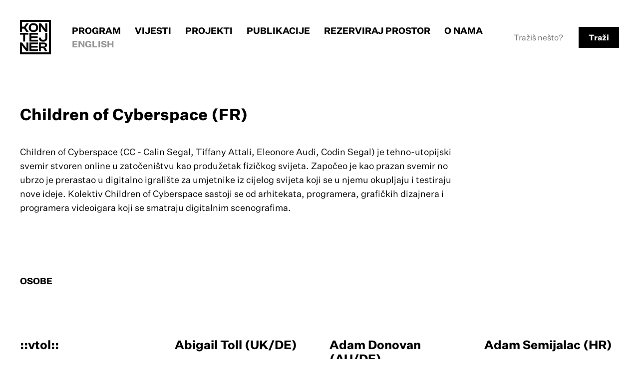

--- FILE ---
content_type: text/html
request_url: https://www.kontejner.org/osobe/children-of-cyberspace-fr/
body_size: 174958
content:
<!DOCTYPE html>
<html lang="hr">
	<head>
		<title>KONTEJNER  &rsaquo; Osobe &rsaquo; Children of Cyberspace (FR)</title>
		<meta charset="utf-8">
		<meta http-equiv="X-UA-Compatible" content="IE=edge">
		
		<meta name="viewport" content="width=device-width, initial-scale=1, shrink-to-fit=no">
		<link rel="stylesheet" href="/css2/styles.1762420833.css">
		<link rel="shortcut icon" href="/favicon.ico" />

						<!-- Global site tag (gtag.js) - Google Analytics -->
		<script async src="https://www.googletagmanager.com/gtag/js?id=UA-140920393-1"></script>
		<script>
		  window.dataLayer = window.dataLayer || [];
		  function gtag(){dataLayer.push(arguments);}
		  gtag('js', new Date());

		  gtag('config', 'UA-140920393-1');
		</script>
		<!-- Facebook Pixel Code -->
		<script>!function(f,b,e,v,n,t,s){if(f.fbq)return;n=f.fbq=function(){n.callMethod?n.callMethod.apply(n,arguments):n.queue.push(arguments)};if(!f._fbq)f._fbq=n;n.push=n;n.loaded=!0;n.version='2.0';n.queue=[];t=b.createElement(e);t.async=!0;t.src=v;s=b.getElementsByTagName(e)[0];s.parentNode.insertBefore(t,s)}(window,document,'script','https://connect.facebook.net/en_US/fbevents.js');fbq('init', '667845627019864');fbq('track', 'PageView');</script><noscript><img height="1" width="1" src="https://www.facebook.com/tr?id=667845627019864&ev=PageView&noscript=1"/></noscript>
		<!-- End Facebook Pixel Code -->
		
	</head>
	<body id="" class=" item-osobe item-children-of-cyberspace-fr item-default no-sidebar flex-column hr">

		
			<header id="header">
	<a id="skip-to-content" href="#content">Skip to content</a>
	<a id="skip-to-nav" href="#navigation" title="Skip to main navigation">[menu]</a>

	<h1 class="logo"><a href="/"><span>KONTEJNER</span></a></h1>
	<nav id="navigation">
		
<ul id="nav_main" class="nav_main">
	<li id="menu-home"><a href="/">Naslovnica</a></li><li id="menu-program"><a href="/program/">Program</a></li>
		<li id="menu-vijesti"><a href="/vijesti/">Vijesti</a></li>
		<li id="menu-projekti"><a href="/projekti/">Projekti</a></li>
		<li id="menu-publikacije"><a href="/publikacije/">Publikacije</a></li>
		<li id="menu-rezerviraj-prostor"><a href="/rezerviraj-prostor/">Rezerviraj prostor</a></li>
		<li id="menu-o-nama"><a href="/o-nama/">O nama</a></li>
		<li><a id="language_switch" href="/en/osobe/children-of-cyberspace-fr" title="English">English</a></li></ul>


		<div id="search">
			<form action="/search/">
				<input id="search-input" type="text" placeholder="Tražiš nešto?" name="q">
				<button type="submit">Traži</button>
			</form>
		</div>

	</nav>


	</header>

<div class="container">
	<div class="row">
		<div class="col-8 grid mb-80">
			<div class="g-side-left">
				<div class="sticky">
										

						
								</div>
			</div>
			<div class="g-main">
				<article>
					<div class="only-desktop_ bc-large"></div><h1 class="h2 mb-40">Children of Cyberspace (FR)</h1><div class="article-content"><p>Children of Cyberspace (CC - Calin Segal, Tiffany Attali, Eleonore Audi, Codin Segal) je tehno-utopijski svemir stvoren online u zatočeništvu kao produžetak fizičkog svijeta. Započeo je kao prazan svemir no ubrzo je prerastao u digitalno igralište za umjetnike iz cijelog svijeta koji se u njemu okupljaju i testiraju nove ideje. Kolektiv Children of Cyberspace sastoji se od arhitekata, programera, grafičkih dizajnera i programera videoigara koji se smatraju digitalnim scenografima.</p></div>	
	
				</article>
	
											</div>
		</div>
	
					<div class="sidebar">
						<section class="sidebar-related col-8">
			<h2 class="nav-label mb-80">Osobe</h2>
			<ul class="list-works body grid-4-cols">
							
					<div class="item-card item-33">
												<div class="item-card-body">
						<h2 class="h3"><a href="/osobe/vtol/">::vtol::</a></h2>
						<p></p>
						</div>
				
				
					</div>
				
				
									
					<div class="item-card item-33">
												<div class="item-card-body">
						<h2 class="h3"><a href="/osobe/abigail-toll-ukde/">Abigail Toll (UK/DE)</a></h2>
						<p></p>
						</div>
				
				
					</div>
				
				
									
					<div class="item-card item-33">
												<div class="item-card-body">
						<h2 class="h3"><a href="/osobe/adam-donovan-aude/">Adam Donovan (AU/DE)</a></h2>
						<p></p>
						</div>
				
				
					</div>
				
				
									
					<div class="item-card item-33">
												<div class="item-card-body">
						<h2 class="h3"><a href="/osobe/adam-semijalac-hr/">Adam Semijalac (HR)</a></h2>
						<p></p>
						</div>
				
				
					</div>
				
				
									
					<div class="item-card item-33">
												<div class="item-card-body">
						<h2 class="h3"><a href="/osobe/adam-zaretsky-us/">Adam Zaretsky (US)</a></h2>
						<p></p>
						</div>
				
				
					</div>
				
				
									
					<div class="item-card item-33">
												<div class="item-card-body">
						<h2 class="h3"><a href="/osobe/adelin-schweitzer-fr/">Adelin Schweitzer (FR)</a></h2>
						<p></p>
						</div>
				
				
					</div>
				
				
									
					<div class="item-card item-33">
												<div class="item-card-body">
						<h2 class="h3"><a href="/osobe/adriana-josipovic-hr/">Adriana Josipović (HR)</a></h2>
						<p></p>
						</div>
				
				
					</div>
				
				
									
					<div class="item-card item-33">
												<div class="item-card-body">
						<h2 class="h3"><a href="/osobe/afroditi-psarragr/">Afroditi Psarra (GR)</a></h2>
						<p></p>
						</div>
				
				
					</div>
				
				
									
					<div class="item-card item-33">
												<div class="item-card-body">
						<h2 class="h3"><a href="/osobe/agnes-meyer-brandis-de/">Agnes Meyer-Brandis (DE)</a></h2>
						<p></p>
						</div>
				
				
					</div>
				
				
									
					<div class="item-card item-33">
												<div class="item-card-body">
						<h2 class="h3"><a href="/osobe/agnieszka-piotrowska-uk/">Agnieszka Piotrowska (UK)</a></h2>
						<p></p>
						</div>
				
				
					</div>
				
				
									
					<div class="item-card item-33">
												<div class="item-card-body">
						<h2 class="h3"><a href="/osobe/aho-ssan-fr/">Aho Ssan (FR)</a></h2>
						<p></p>
						</div>
				
				
					</div>
				
				
									
					<div class="item-card item-33">
												<div class="item-card-body">
						<h2 class="h3"><a href="/osobe/-7-ai-hasegawa-jp/">Ai Hasegawa (JP)</a></h2>
						<p></p>
						</div>
				
				
					</div>
				
				
									
					<div class="item-card item-33">
												<div class="item-card-body">
						<h2 class="h3"><a href="/osobe/akihiro-kato-jp/">Akihiro Kato (JP)</a></h2>
						<p></p>
						</div>
				
				
					</div>
				
				
									
					<div class="item-card item-33">
												<div class="item-card-body">
						<h2 class="h3"><a href="/osobe/ale-de-la-puente-mx/">Ale de la Puente (MX)</a></h2>
						<p></p>
						</div>
				
				
					</div>
				
				
									
					<div class="item-card item-33">
												<div class="item-card-body">
						<h2 class="h3"><a href="/osobe/aleksandar-stojkovic-st-rs/">Aleksandar Stojković ST (RS/HR)</a></h2>
						<p></p>
						</div>
				
				
					</div>
				
				
									
					<div class="item-card item-33">
												<div class="item-card-body">
						<h2 class="h3"><a href="/osobe/aleksandra-ana-butkovic-hr/">Aleksandra Ana Buković (HR)</a></h2>
						<p></p>
						</div>
				
				
					</div>
				
				
									
					<div class="item-card item-33">
												<div class="item-card-body">
						<h2 class="h3"><a href="/osobe/alen-sinkauz-hr-i-nenad-sinkauz-hr/">Alen Sinkauz (HR) i Nenad Sinkauz (HR)</a></h2>
						<p></p>
						</div>
				
				
					</div>
				
				
									
					<div class="item-card item-33">
												<div class="item-card-body">
						<h2 class="h3"><a href="/osobe/aleshieng-zergon-slo-2/">Aleš Hieng-Zergon (SI)</a></h2>
						<p></p>
						</div>
				
				
					</div>
				
				
									
					<div class="item-card item-33">
												<div class="item-card-body">
						<h2 class="h3"><a href="/osobe/alex-brajkovic/">Alex Brajković (HR)</a></h2>
						<p></p>
						</div>
				
				
					</div>
				
				
									
					<div class="item-card item-33">
												<div class="item-card-body">
						<h2 class="h3"><a href="/osobe/-7-alex-may-uk/">Alex May (UK)</a></h2>
						<p></p>
						</div>
				
				
					</div>
				
				
									
					<div class="item-card item-33">
												<div class="item-card-body">
						<h2 class="h3"><a href="/osobe/alexandre-babel-ch/">Alexandre Babel (CH)</a></h2>
						<p></p>
						</div>
				
				
					</div>
				
				
									
					<div class="item-card item-33">
												<div class="item-card-body">
						<h2 class="h3"><a href="/osobe/alfonso-borragan-es/">Alfonso Borragan (ES)</a></h2>
						<p></p>
						</div>
				
				
					</div>
				
				
									
					<div class="item-card item-33">
												<div class="item-card-body">
						<h2 class="h3"><a href="/osobe/alice-jarry-ca/">Alice Jarry (CA)</a></h2>
						<p></p>
						</div>
				
				
					</div>
				
				
									
					<div class="item-card item-33">
												<div class="item-card-body">
						<h2 class="h3"><a href="/osobe/alison-lapper-uk/">Alison Lapper (UK)</a></h2>
						<p></p>
						</div>
				
				
					</div>
				
				
									
					<div class="item-card item-33">
												<div class="item-card-body">
						<h2 class="h3"><a href="/osobe/aljosa-kolenc-si/">Aljoša Kolenc (SI)</a></h2>
						<p></p>
						</div>
				
				
					</div>
				
				
									
					<div class="item-card item-33">
												<div class="item-card-body">
						<h2 class="h3"><a href="/osobe/allucqure-rosanne-sandy-stone-us/">Allucqu&eacute;re Rosanne &ldquo;Sandy&rdquo; Stone (US)</a></h2>
						<p></p>
						</div>
				
				
					</div>
				
				
									
					<div class="item-card item-33">
												<div class="item-card-body">
						<h2 class="h3"><a href="/osobe/amela-frankl-hr/">Amela Frankl (HR)</a></h2>
						<p></p>
						</div>
				
				
					</div>
				
				
									
					<div class="item-card item-33">
												<div class="item-card-body">
						<h2 class="h3"><a href="/osobe/amy-m-youngs-us/">Amy M. Youngs (US)</a></h2>
						<p></p>
						</div>
				
				
					</div>
				
				
									
					<div class="item-card item-33">
												<div class="item-card-body">
						<h2 class="h3"><a href="/osobe/ana-adamovic-rs-2/">Ana Adamović (RS)</a></h2>
						<p></p>
						</div>
				
				
					</div>
				
				
									
					<div class="item-card item-33">
												<div class="item-card-body">
						<h2 class="h3"><a href="/osobe/ana-lvarez-errecalde-sp/">Ana &Aacute;lvarez-Errecalde (ES)</a></h2>
						<p></p>
						</div>
				
				
					</div>
				
				
									
					<div class="item-card item-33">
												<div class="item-card-body">
						<h2 class="h3"><a href="/osobe/ana-domljan-hr/">Ana Domljan (HR)</a></h2>
						<p></p>
						</div>
				
				
					</div>
				
				
									
					<div class="item-card item-33">
												<div class="item-card-body">
						<h2 class="h3"><a href="/osobe/ana-fazekas-hr/">Ana Fazekaš (HR)</a></h2>
						<p></p>
						</div>
				
				
					</div>
				
				
									
					<div class="item-card item-33">
												<div class="item-card-body">
						<h2 class="h3"><a href="/osobe/ana-horvat-hr/">Ana Horvat (HR)</a></h2>
						<p></p>
						</div>
				
				
					</div>
				
				
									
					<div class="item-card item-33">
												<div class="item-card-body">
						<h2 class="h3"><a href="/osobe/ana-husman-hr/">Ana Hušman (HR)</a></h2>
						<p></p>
						</div>
				
				
					</div>
				
				
									
					<div class="item-card item-33">
												<div class="item-card-body">
						<h2 class="h3"><a href="/osobe/ana-lendvaj-hr/">Ana Lendvaj (HR)</a></h2>
						<p></p>
						</div>
				
				
					</div>
				
				
									
					<div class="item-card item-33">
												<div class="item-card-body">
						<h2 class="h3"><a href="/osobe/ana-peraica-hr/">Ana Peraica (HR)</a></h2>
						<p></p>
						</div>
				
				
					</div>
				
				
									
					<div class="item-card item-33">
												<div class="item-card-body">
						<h2 class="h3"><a href="/osobe/-7-ana-rajcevic-de/">Ana Rajčević (DE)</a></h2>
						<p></p>
						</div>
				
				
					</div>
				
				
									
					<div class="item-card item-33">
												<div class="item-card-body">
						<h2 class="h3"><a href="/osobe/ana-sladetic-hr/">Ana Sladetić (HR)</a></h2>
						<p></p>
						</div>
				
				
					</div>
				
				
									
					<div class="item-card item-33">
												<div class="item-card-body">
						<h2 class="h3"><a href="/osobe/ana-marija-pacek-hr/">Ana-Marija Paček (HR)</a></h2>
						<p></p>
						</div>
				
				
					</div>
				
				
									
					<div class="item-card item-33">
												<div class="item-card-body">
						<h2 class="h3"><a href="/osobe/andi-wallwhore-us/">Andi Wallwhore (US)</a></h2>
						<p></p>
						</div>
				
				
					</div>
				
				
									
					<div class="item-card item-33">
												<div class="item-card-body">
						<h2 class="h3"><a href="/osobe/andrea-matosevic-hr/">Andrea Matošević (HR)</a></h2>
						<p></p>
						</div>
				
				
					</div>
				
				
									
					<div class="item-card item-33">
												<div class="item-card-body">
						<h2 class="h3"><a href="/osobe/andrea-palasti-rs/">Andrea Palašti (RS)</a></h2>
						<p></p>
						</div>
				
				
					</div>
				
				
									
					<div class="item-card item-33">
												<div class="item-card-body">
						<h2 class="h3"><a href="/osobe/andreas-trobollowitsch-at/">Andreas Trobollowitsch (AT)</a></h2>
						<p></p>
						</div>
				
				
					</div>
				
				
									
					<div class="item-card item-33">
												<div class="item-card-body">
						<h2 class="h3"><a href="/osobe/andrej-boleslavsk-sk/">Andrej Boleslavský (SK/CZ)</a></h2>
						<p></p>
						</div>
				
				
					</div>
				
				
									
					<div class="item-card item-33">
												<div class="item-card-body">
						<h2 class="h3"><a href="/osobe/andrej-j-jug-si/">Andrej J. Jug (SI)</a></h2>
						<p></p>
						</div>
				
				
					</div>
				
				
									
					<div class="item-card item-33">
												<div class="item-card-body">
						<h2 class="h3"><a href="/osobe/andreja-bartolac-hr/">Andreja Bartolac (HR)</a></h2>
						<p></p>
						</div>
				
				
					</div>
				
				
									
					<div class="item-card item-33">
												<div class="item-card-body">
						<h2 class="h3"><a href="/osobe/andreja-kulucic-hr/">Andreja Kulunčić (HR)</a></h2>
						<p></p>
						</div>
				
				
					</div>
				
				
									
					<div class="item-card item-33">
												<div class="item-card-body">
						<h2 class="h3"><a href="/osobe/andrew-fitch-au/">Andrew Fitch (AU)</a></h2>
						<p></p>
						</div>
				
				
					</div>
				
				
									
					<div class="item-card item-33">
												<div class="item-card-body">
						<h2 class="h3"><a href="/osobe/andrew-john-milne-ca/">Andrew John Milne (CA)</a></h2>
						<p></p>
						</div>
				
				
					</div>
				
				
									
					<div class="item-card item-33">
												<div class="item-card-body">
						<h2 class="h3"><a href="/osobe/andrija-santro-hr/">Andrija Santro (HR)</a></h2>
						<p></p>
						</div>
				
				
					</div>
				
				
									
					<div class="item-card item-33">
												<div class="item-card-body">
						<h2 class="h3"><a href="/osobe/andro-giunio-hr-2/">Andro Giunio (HR)</a></h2>
						<p></p>
						</div>
				
				
					</div>
				
				
									
					<div class="item-card item-33">
												<div class="item-card-body">
						<h2 class="h3"><a href="/osobe/andy-gracie-uk/">Andy Gracie (UK)</a></h2>
						<p></p>
						</div>
				
				
					</div>
				
				
									
					<div class="item-card item-33">
												<div class="item-card-body">
						<h2 class="h3"><a href="/osobe/anil-podgornik-si/">Anil Podgornik (SI)</a></h2>
						<p></p>
						</div>
				
				
					</div>
				
				
									
					<div class="item-card item-33">
												<div class="item-card-body">
						<h2 class="h3"><a href="/osobe/anja-strelec-hr/">Anja Strelec (HR)</a></h2>
						<p></p>
						</div>
				
				
					</div>
				
				
									
					<div class="item-card item-33">
												<div class="item-card-body">
						<h2 class="h3"><a href="/osobe/anna-dumitriu-uk-alex-may-uk/">Anna Dumitriu (UK) & Alex May (UK)</a></h2>
						<p></p>
						</div>
				
				
					</div>
				
				
									
					<div class="item-card item-33">
												<div class="item-card-body">
						<h2 class="h3"><a href="/osobe/anselmo-tumpic-hr/">Anselmo Tumpić (HR)</a></h2>
						<p></p>
						</div>
				
				
					</div>
				
				
									
					<div class="item-card item-33">
												<div class="item-card-body">
						<h2 class="h3"><a href="/osobe/anthea-caddy-aude/">Anthea Caddy (AU/DE)</a></h2>
						<p></p>
						</div>
				
				
					</div>
				
				
									
					<div class="item-card item-33">
												<div class="item-card-body">
						<h2 class="h3"><a href="/osobe/antonija-bacic-hr/">Antonija Bačić (HR)</a></h2>
						<p></p>
						</div>
				
				
					</div>
				
				
									
					<div class="item-card item-33">
												<div class="item-card-body">
						<h2 class="h3"><a href="/osobe/antonija-sakic-hr/">Antonija Šakić (HR)</a></h2>
						<p></p>
						</div>
				
				
					</div>
				
				
									
					<div class="item-card item-33">
												<div class="item-card-body">
						<h2 class="h3"><a href="/osobe/antonio-caramelo-pt/">Antonio Caramelo (PT)</a></h2>
						<p></p>
						</div>
				
				
					</div>
				
				
									
					<div class="item-card item-33">
												<div class="item-card-body">
						<h2 class="h3"><a href="/osobe/-7-antonio-kutlesa/">Antonio Kutleša (HR)</a></h2>
						<p></p>
						</div>
				
				
					</div>
				
				
									
					<div class="item-card item-33">
												<div class="item-card-body">
						<h2 class="h3"><a href="/osobe/antun-bozicevic-hr/">Antun Božičević (HR)</a></h2>
						<p></p>
						</div>
				
				
					</div>
				
				
									
					<div class="item-card item-33">
												<div class="item-card-body">
						<h2 class="h3"><a href="/osobe/apsart-centar-za-pozorisna-istrazivanja-rs-2/">ApsArt Centar za pozorišna istraživanja (RS)</a></h2>
						<p></p>
						</div>
				
				
					</div>
				
				
									
					<div class="item-card item-33">
												<div class="item-card-body">
						<h2 class="h3"><a href="/osobe/aris-angelis-hr/">Aris Angelis (HR)</a></h2>
						<p></p>
						</div>
				
				
					</div>
				
				
									
					<div class="item-card item-33">
												<div class="item-card-body">
						<h2 class="h3"><a href="/osobe/arlette-muscheter-nl/">Arlette Muscheter (NL)</a></h2>
						<p></p>
						</div>
				
				
					</div>
				
				
									
					<div class="item-card item-33">
												<div class="item-card-body">
						<h2 class="h3"><a href="/osobe/armand-lesecq-fr/">Armand Lesecq (FR)</a></h2>
						<p></p>
						</div>
				
				
					</div>
				
				
									
					<div class="item-card item-33">
												<div class="item-card-body">
						<h2 class="h3"><a href="/osobe/art-lab-hr/">Art Lab (HR)</a></h2>
						<p></p>
						</div>
				
				
					</div>
				
				
									
					<div class="item-card item-33">
												<div class="item-card-body">
						<h2 class="h3"><a href="/osobe/artur-zmijevski-pl/">Artur Žmijevski (PL)</a></h2>
						<p></p>
						</div>
				
				
					</div>
				
				
									
					<div class="item-card item-33">
												<div class="item-card-body">
						<h2 class="h3"><a href="/osobe/auger-loizeau-uk/">Auger Loizeau (UK)</a></h2>
						<p></p>
						</div>
				
				
					</div>
				
				
									
					<div class="item-card item-33">
												<div class="item-card-body">
						<h2 class="h3"><a href="/osobe/axel-hanfreich-de/">Axel Hanfreich (DE)</a></h2>
						<p></p>
						</div>
				
				
					</div>
				
				
									
					<div class="item-card item-33">
												<div class="item-card-body">
						<h2 class="h3"><a href="/osobe/babilonska-hr/">Babilonska (HR)</a></h2>
						<p></p>
						</div>
				
				
					</div>
				
				
									
					<div class="item-card item-33">
												<div class="item-card-body">
						<h2 class="h3"><a href="/osobe/badco-hr/">BADco. (HR)</a></h2>
						<p></p>
						</div>
				
				
					</div>
				
				
									
					<div class="item-card item-33">
												<div class="item-card-body">
						<h2 class="h3"><a href="/osobe/barbara-mise-hr/">Barbara Miše (HR)</a></h2>
						<p></p>
						</div>
				
				
					</div>
				
				
									
					<div class="item-card item-33">
												<div class="item-card-body">
						<h2 class="h3"><a href="/osobe/barbara-scheltus/">Barbara Scheltus (NL)</a></h2>
						<p></p>
						</div>
				
				
					</div>
				
				
									
					<div class="item-card item-33">
												<div class="item-card-body">
						<h2 class="h3"><a href="/osobe/barbora-tomskov-sk/">Barbora Tom&aacute;škov&aacute; (SK)</a></h2>
						<p></p>
						</div>
				
				
					</div>
				
				
									
					<div class="item-card item-33">
												<div class="item-card-body">
						<h2 class="h3"><a href="/osobe/barry-schwartzus/">Barry Schwartz (US)</a></h2>
						<p></p>
						</div>
				
				
					</div>
				
				
									
					<div class="item-card item-33">
												<div class="item-card-body">
						<h2 class="h3"><a href="/osobe/beat-busters-crew-hr/">Beat Busters Crew (HR)</a></h2>
						<p></p>
						</div>
				
				
					</div>
				
				
									
					<div class="item-card item-33">
												<div class="item-card-body">
						<h2 class="h3"><a href="/osobe/benot-maubrey-usfrde/">Beno&icirc;t Maubrey (US/FR/DE)</a></h2>
						<p></p>
						</div>
				
				
					</div>
				
				
									
					<div class="item-card item-33">
												<div class="item-card-body">
						<h2 class="h3"><a href="/osobe/beny-wagner-de/">Beny Wagner (DE)</a></h2>
						<p></p>
						</div>
				
				
					</div>
				
				
									
					<div class="item-card item-33">
												<div class="item-card-body">
						<h2 class="h3"><a href="/osobe/berislav-simicic-hr/">Berislav Šimičić (HR)</a></h2>
						<p></p>
						</div>
				
				
					</div>
				
				
									
					<div class="item-card item-33">
												<div class="item-card-body">
						<h2 class="h3"><a href="/osobe/beth-stephens-annie-sprinkle-us/">Beth Stephens & Annie Sprinkle (US)</a></h2>
						<p></p>
						</div>
				
				
					</div>
				
				
									
					<div class="item-card item-33">
												<div class="item-card-body">
						<h2 class="h3"><a href="/osobe/betina-habjanic-si/">Betina Habjanič (SI)</a></h2>
						<p></p>
						</div>
				
				
					</div>
				
				
									
					<div class="item-card item-33">
												<div class="item-card-body">
						<h2 class="h3"><a href="/osobe/biliana-voutchkova-bgde/">Biliana Voutchkova (BG/DE)</a></h2>
						<p></p>
						</div>
				
				
					</div>
				
				
									
					<div class="item-card item-33">
												<div class="item-card-body">
						<h2 class="h3"><a href="/osobe/bill-shannon-us/">Bill Shannon (US)</a></h2>
						<p></p>
						</div>
				
				
					</div>
				
				
									
					<div class="item-card item-33">
												<div class="item-card-body">
						<h2 class="h3"><a href="/osobe/bill-vorn-ca/">Bill Vorn (CA)</a></h2>
						<p></p>
						</div>
				
				
					</div>
				
				
									
					<div class="item-card item-33">
												<div class="item-card-body">
						<h2 class="h3"><a href="/osobe/bobby-baker-uk/">Bobby Baker (UK)</a></h2>
						<p></p>
						</div>
				
				
					</div>
				
				
									
					<div class="item-card item-33">
												<div class="item-card-body">
						<h2 class="h3"><a href="/osobe/bogdan-stefanovic-rs/">Bogdan Stefanović (RS)</a></h2>
						<p></p>
						</div>
				
				
					</div>
				
				
									
					<div class="item-card item-33">
												<div class="item-card-body">
						<h2 class="h3"><a href="/osobe/bojan-gagic-hr/">Bojan Gagić (HR)</a></h2>
						<p></p>
						</div>
				
				
					</div>
				
				
									
					<div class="item-card item-33">
												<div class="item-card-body">
						<h2 class="h3"><a href="/osobe/bojan-gagic-i-dragomir-krizic-hr/">Bojan Gagić i Dragomir Križić (HR)</a></h2>
						<p></p>
						</div>
				
				
					</div>
				
				
									
					<div class="item-card item-33">
												<div class="item-card-body">
						<h2 class="h3"><a href="/osobe/bojan-krhlanko-si/">Bojan Krhlanko (SI)</a></h2>
						<p></p>
						</div>
				
				
					</div>
				
				
									
					<div class="item-card item-33">
												<div class="item-card-body">
						<h2 class="h3"><a href="/osobe/bojana-kunst-si-2/">Bojana Kunst (SI)</a></h2>
						<p></p>
						</div>
				
				
					</div>
				
				
									
					<div class="item-card item-33">
												<div class="item-card-body">
						<h2 class="h3"><a href="/osobe/bojana-romic-rs/">Bojana Romić (RS)</a></h2>
						<p></p>
						</div>
				
				
					</div>
				
				
									
					<div class="item-card item-33">
												<div class="item-card-body">
						<h2 class="h3"><a href="/osobe/-4/">Boris Debackere (BE)</a></h2>
						<p></p>
						</div>
				
				
					</div>
				
				
									
					<div class="item-card item-33">
												<div class="item-card-body">
						<h2 class="h3"><a href="/osobe/boris-sincek-hr/">Boris Šincek (HR)</a></h2>
						<p></p>
						</div>
				
				
					</div>
				
				
									
					<div class="item-card item-33">
												<div class="item-card-body">
						<h2 class="h3"><a href="/osobe/borut-savski-si/">Borut Savski (SI)</a></h2>
						<p></p>
						</div>
				
				
					</div>
				
				
									
					<div class="item-card item-33">
												<div class="item-card-body">
						<h2 class="h3"><a href="/osobe/bostjan-cadez-si/">Boštjan Čadež (SI)</a></h2>
						<p></p>
						</div>
				
				
					</div>
				
				
									
					<div class="item-card item-33">
												<div class="item-card-body">
						<h2 class="h3"><a href="/osobe/bozena-koncic-badurina-hr/">Božena Končić Badurina (HR)</a></h2>
						<p></p>
						</div>
				
				
					</div>
				
				
									
					<div class="item-card item-33">
												<div class="item-card-body">
						<h2 class="h3"><a href="/osobe/bozidar-katic-hr/">Božidar Katić (HR)</a></h2>
						<p></p>
						</div>
				
				
					</div>
				
				
									
					<div class="item-card item-33">
												<div class="item-card-body">
						<h2 class="h3"><a href="/osobe/branimir-stivic-hr/">Branimir Štivić (HR)</a></h2>
						<p></p>
						</div>
				
				
					</div>
				
				
									
					<div class="item-card item-33">
												<div class="item-card-body">
						<h2 class="h3"><a href="/osobe/branko-zupan-hr/">Branko Zupan (SI)</a></h2>
						<p></p>
						</div>
				
				
					</div>
				
				
									
					<div class="item-card item-33">
												<div class="item-card-body">
						<h2 class="h3"><a href="/osobe/calin-segal-rofr/">Calin Segal (RO/FR)</a></h2>
						<p></p>
						</div>
				
				
					</div>
				
				
									
					<div class="item-card item-33">
												<div class="item-card-body">
						<h2 class="h3"><a href="/osobe/carlos-larrondo-ar/">Carlos Larrondo (AR)</a></h2>
						<p></p>
						</div>
				
				
					</div>
				
				
									
					<div class="item-card item-33">
												<div class="item-card-body">
						<h2 class="h3"><a href="/osobe/carolin-liebl-de-i-nikolas-schmid-pfhler-de/">Carolin Liebl (DE) & Nikolas Schmid-Pf&auml;hler (DE)</a></h2>
						<p></p>
						</div>
				
				
					</div>
				
				
									
					<div class="item-card item-33">
												<div class="item-card-body">
						<h2 class="h3"><a href="/osobe/catherine-bechard-ca-sabin-hudon-ca/">Catherine Bechard (CA) & Sabin Hudon (CA)</a></h2>
						<p></p>
						</div>
				
				
					</div>
				
				
									
					<div class="item-card item-33">
												<div class="item-card-body">
						<h2 class="h3"><a href="/osobe/charlotte-fuentes-fr/">Charlotte Fuentes (FR)</a></h2>
						<p></p>
						</div>
				
				
					</div>
				
				
									
					<div class="item-card item-33">
												<div class="item-card-body">
						<h2 class="h3"><a href="/osobe/charlotte-jarvis-uk/">Charlotte Jarvis (UK)</a></h2>
						<p></p>
						</div>
				
				
					</div>
				
				
									
					<div class="item-card item-33">
												<div class="item-card-body">
						<h2 class="h3"><a href="/osobe/cherry-smyth-uk/">Cherry Smyth (UK)</a></h2>
						<p></p>
						</div>
				
				
					</div>
				
				
									
					<div class="item-card item-33">
												<div class="item-card-body">
						<h2 class="h3"><a href="/osobe/children-of-cyberspace-fr/">Children of Cyberspace (FR)</a></h2>
						<p></p>
						</div>
				
				
					</div>
				
				
									
					<div class="item-card item-33">
												<div class="item-card-body">
						<h2 class="h3"><a href="/osobe/christian-ristow-us/">Christian Ristow (US)</a></h2>
						<p></p>
						</div>
				
				
					</div>
				
				
									
					<div class="item-card item-33">
												<div class="item-card-body">
						<h2 class="h3"><a href="/osobe/christian-skjdt-hasselstrm-dk/">Christian Skj&oslash;dt Hasselstr&oslash;m (DK)</a></h2>
						<p></p>
						</div>
				
				
					</div>
				
				
									
					<div class="item-card item-33">
												<div class="item-card-body">
						<h2 class="h3"><a href="/osobe/christina-kubisch-de/">Christina Kubisch (DE)</a></h2>
						<p></p>
						</div>
				
				
					</div>
				
				
									
					<div class="item-card item-33">
												<div class="item-card-body">
						<h2 class="h3"><a href="/osobe/christina-sporrong/">Christina Sporrong (US)</a></h2>
						<p></p>
						</div>
				
				
					</div>
				
				
									
					<div class="item-card item-33">
												<div class="item-card-body">
						<h2 class="h3"><a href="/osobe/christina-xaosprincess-kinne-de/">Christina &ldquo;XaosPrincess&rdquo; Kinne (DE)</a></h2>
						<p></p>
						</div>
				
				
					</div>
				
				
									
					<div class="item-card item-33">
												<div class="item-card-body">
						<h2 class="h3"><a href="/osobe/christl-baur-deat/">Christl Baur (DE/AT)</a></h2>
						<p></p>
						</div>
				
				
					</div>
				
				
									
					<div class="item-card item-33">
												<div class="item-card-body">
						<h2 class="h3"><a href="/osobe/christopher-baker-us/">Christopher Baker (US)</a></h2>
						<p></p>
						</div>
				
				
					</div>
				
				
									
					<div class="item-card item-33">
												<div class="item-card-body">
						<h2 class="h3"><a href="/osobe/compmonks-ch/">CompMonks (CH)</a></h2>
						<p></p>
						</div>
				
				
					</div>
				
				
									
					<div class="item-card item-33">
												<div class="item-card-body">
						<h2 class="h3"><a href="/osobe/craig-fahner-ca/">Craig Fahner (CA)</a></h2>
						<p></p>
						</div>
				
				
					</div>
				
				
									
					<div class="item-card item-33">
												<div class="item-card-body">
						<h2 class="h3"><a href="/osobe/critical-art-ensemble-us/">Critical Art Ensemble (US)</a></h2>
						<p></p>
						</div>
				
				
					</div>
				
				
									
					<div class="item-card item-33">
												<div class="item-card-body">
						<h2 class="h3"><a href="/osobe/cube-jp/">CUBE (JP)</a></h2>
						<p></p>
						</div>
				
				
					</div>
				
				
									
					<div class="item-card item-33">
												<div class="item-card-body">
						<h2 class="h3"><a href="/osobe/dada-jihad-hr/">Dada Jihad (HR)</a></h2>
						<p></p>
						</div>
				
				
					</div>
				
				
									
					<div class="item-card item-33">
												<div class="item-card-body">
						<h2 class="h3"><a href="/osobe/dalibor-martinis-hr/">Dalibor Martinis (HR)</a></h2>
						<p></p>
						</div>
				
				
					</div>
				
				
									
					<div class="item-card item-33">
												<div class="item-card-body">
						<h2 class="h3"><a href="/osobe/damir-gamulin-hr/">Damir Gamulin (HR)</a></h2>
						<p></p>
						</div>
				
				
					</div>
				
				
									
					<div class="item-card item-33">
												<div class="item-card-body">
						<h2 class="h3"><a href="/osobe/damir-ocko-hr/">Damir Očko (HR)</a></h2>
						<p></p>
						</div>
				
				
					</div>
				
				
									
					<div class="item-card item-33">
												<div class="item-card-body">
						<h2 class="h3"><a href="/osobe/damir-prizmic-hr/">Damir Prizmić (HR)</a></h2>
						<p></p>
						</div>
				
				
					</div>
				
				
									
					<div class="item-card item-33">
												<div class="item-card-body">
						<h2 class="h3"><a href="/osobe/damjan-blazun-hr/">Damjan Blažun (HR)</a></h2>
						<p></p>
						</div>
				
				
					</div>
				
				
									
					<div class="item-card item-33">
												<div class="item-card-body">
						<h2 class="h3"><a href="/osobe/dan-oki-hr/">Dan Oki (HR)</a></h2>
						<p></p>
						</div>
				
				
					</div>
				
				
									
					<div class="item-card item-33">
												<div class="item-card-body">
						<h2 class="h3"><a href="/osobe/dani-ploeger-nl/">Dani Ploeger (NL)</a></h2>
						<p></p>
						</div>
				
				
					</div>
				
				
									
					<div class="item-card item-33">
												<div class="item-card-body">
						<h2 class="h3"><a href="/osobe/daniel-brickman/">Daniel Brickman (US)</a></h2>
						<p></p>
						</div>
				
				
					</div>
				
				
									
					<div class="item-card item-33">
												<div class="item-card-body">
						<h2 class="h3"><a href="/osobe/daniel-rodik-hr/">Daniel Rodik (HR)</a></h2>
						<p></p>
						</div>
				
				
					</div>
				
				
									
					<div class="item-card item-33">
												<div class="item-card-body">
						<h2 class="h3"><a href="/osobe/-7-daniela-mitterberger-at-i-tiziano-derme-it-at-maeid-buro-fur-architektur-und-transmediale-kunst-at/">Daniela Mitterberger (AT) & Tiziano Derme (IT/AT) (MAEID B&uuml;ro f&uuml;r Architektur und transmediale Kunst)</a></h2>
						<p></p>
						</div>
				
				
					</div>
				
				
									
					<div class="item-card item-33">
												<div class="item-card-body">
						<h2 class="h3"><a href="/osobe/danijela-mladenovic-rs/">Danijela Mladenović (RS)</a></h2>
						<p></p>
						</div>
				
				
					</div>
				
				
									
					<div class="item-card item-33">
												<div class="item-card-body">
						<h2 class="h3"><a href="/osobe/danilo-crnogorac-rs/">Danilo Crnogorac (RS)</a></h2>
						<p></p>
						</div>
				
				
					</div>
				
				
									
					<div class="item-card item-33">
												<div class="item-card-body">
						<h2 class="h3"><a href="/osobe/darija-medic-rs/">Darija Medić (RS)</a></h2>
						<p></p>
						</div>
				
				
					</div>
				
				
									
					<div class="item-card item-33">
												<div class="item-card-body">
						<h2 class="h3"><a href="/osobe/darko-vukic-rs/">Darko Vukić (RS)</a></h2>
						<p></p>
						</div>
				
				
					</div>
				
				
									
					<div class="item-card item-33">
												<div class="item-card-body">
						<h2 class="h3"><a href="/osobe/darren-moore-au/">Darren Moore (AU)</a></h2>
						<p></p>
						</div>
				
				
					</div>
				
				
									
					<div class="item-card item-33">
												<div class="item-card-body">
						<h2 class="h3"><a href="/osobe/darsha-hewitt/">Darsha Hewitt (CA/DE)</a></h2>
						<p></p>
						</div>
				
				
					</div>
				
				
									
					<div class="item-card item-33">
												<div class="item-card-body">
						<h2 class="h3"><a href="/osobe/dash-macdonald-uk/">Dash MacDonald (UK)</a></h2>
						<p></p>
						</div>
				
				
					</div>
				
				
									
					<div class="item-card item-33">
												<div class="item-card-body">
						<h2 class="h3"><a href="/osobe/david-albahari-rs/">David Albahari (RS)</a></h2>
						<p></p>
						</div>
				
				
					</div>
				
				
									
					<div class="item-card item-33">
												<div class="item-card-body">
						<h2 class="h3"><a href="/osobe/david-bowen-us/">David Bowen (US)</a></h2>
						<p></p>
						</div>
				
				
					</div>
				
				
									
					<div class="item-card item-33">
												<div class="item-card-body">
						<h2 class="h3"><a href="/osobe/david-hoyle-uk/">David Hoyle (UK)</a></h2>
						<p></p>
						</div>
				
				
					</div>
				
				
									
					<div class="item-card item-33">
												<div class="item-card-body">
						<h2 class="h3"><a href="/osobe/david-pearce-uk/">David Pearce (UK)</a></h2>
						<p></p>
						</div>
				
				
					</div>
				
				
									
					<div class="item-card item-33">
												<div class="item-card-body">
						<h2 class="h3"><a href="/osobe/david-rokeby-ca/">David Rokeby (CA)</a></h2>
						<p></p>
						</div>
				
				
					</div>
				
				
									
					<div class="item-card item-33">
												<div class="item-card-body">
						<h2 class="h3"><a href="/osobe/davide-grassi-si/">Davide Grassi (SI)</a></h2>
						<p></p>
						</div>
				
				
					</div>
				
				
									
					<div class="item-card item-33">
												<div class="item-card-body">
						<h2 class="h3"><a href="/osobe/davor-dukic-rs/">Davor Dukić (RS)</a></h2>
						<p></p>
						</div>
				
				
					</div>
				
				
									
					<div class="item-card item-33">
												<div class="item-card-body">
						<h2 class="h3"><a href="/osobe/davor-jadrijevic-hr-2/">Davor Jadrijević (HR)</a></h2>
						<p></p>
						</div>
				
				
					</div>
				
				
									
					<div class="item-card item-33">
												<div class="item-card-body">
						<h2 class="h3"><a href="/osobe/davor-sanvincenti-hr-2/">Davor Sanvincenti (HR)</a></h2>
						<p></p>
						</div>
				
				
					</div>
				
				
									
					<div class="item-card item-33">
												<div class="item-card-body">
						<h2 class="h3"><a href="/osobe/davorka-begovic-hr-2/">Davorka Begović (HR)</a></h2>
						<p></p>
						</div>
				
				
					</div>
				
				
									
					<div class="item-card item-33">
												<div class="item-card-body">
						<h2 class="h3"><a href="/osobe/db-indos-hr/">DB Indoš (HR)</a></h2>
						<p></p>
						</div>
				
				
					</div>
				
				
									
					<div class="item-card item-33">
												<div class="item-card-body">
						<h2 class="h3"><a href="/osobe/deborah-hustic-hr/">Deborah Hustić (HR)</a></h2>
						<p></p>
						</div>
				
				
					</div>
				
				
									
					<div class="item-card item-33">
												<div class="item-card-body">
						<h2 class="h3"><a href="/osobe/dejana-sekulic-rsbe/">dejana sekulić (RS/BE)</a></h2>
						<p></p>
						</div>
				
				
					</div>
				
				
									
					<div class="item-card item-33">
												<div class="item-card-body">
						<h2 class="h3"><a href="/osobe/demitrios-kargotis-uk/">Demitrios Kargotis (UK)</a></h2>
						<p></p>
						</div>
				
				
					</div>
				
				
									
					<div class="item-card item-33">
												<div class="item-card-body">
						<h2 class="h3"><a href="/osobe/diana-zubak-hr/">Diana Zubak (HR)</a></h2>
						<p></p>
						</div>
				
				
					</div>
				
				
									
					<div class="item-card item-33">
												<div class="item-card-body">
						<h2 class="h3"><a href="/osobe/dietmar-offenhuber-at/">Dietmar Offenhuber (AT)</a></h2>
						<p></p>
						</div>
				
				
					</div>
				
				
									
					<div class="item-card item-33">
												<div class="item-card-body">
						<h2 class="h3"><a href="/osobe/dlan-hr/">DLAN (HR)</a></h2>
						<p></p>
						</div>
				
				
					</div>
				
				
									
					<div class="item-card item-33">
												<div class="item-card-body">
						<h2 class="h3"><a href="/osobe/dmitry-gelfandrunl-evelina-domnitchmbynl/">Dmitry Gelfand (RU/NL) & Evelina Domnitch (MBY/NL)</a></h2>
						<p></p>
						</div>
				
				
					</div>
				
				
									
					<div class="item-card item-33">
												<div class="item-card-body">
						<h2 class="h3"><a href="/osobe/dominik-gadze-hr/">Dominik Gadže (HR)</a></h2>
						<p></p>
						</div>
				
				
					</div>
				
				
									
					<div class="item-card item-33">
												<div class="item-card-body">
						<h2 class="h3"><a href="/osobe/dominik-grdic-hr/">Dominik Grdić (HR)</a></h2>
						<p></p>
						</div>
				
				
					</div>
				
				
									
					<div class="item-card item-33">
												<div class="item-card-body">
						<h2 class="h3"><a href="/osobe/dora-fodor/">Dora Fodor (HR)</a></h2>
						<p></p>
						</div>
				
				
					</div>
				
				
									
					<div class="item-card item-33">
												<div class="item-card-body">
						<h2 class="h3"><a href="/osobe/dorian-gaudin-fr/">Dorian Gaudin (FR)</a></h2>
						<p></p>
						</div>
				
				
					</div>
				
				
									
					<div class="item-card item-33">
												<div class="item-card-body">
						<h2 class="h3"><a href="/osobe/dorijan-kolundzija-rs/">Dorijan Kolundžija (RS)</a></h2>
						<p></p>
						</div>
				
				
					</div>
				
				
									
					<div class="item-card item-33">
												<div class="item-card-body">
						<h2 class="h3"><a href="/osobe/dorotea-dolinsek-si-2/">Dorotea Dolinšek (SI)</a></h2>
						<p></p>
						</div>
				
				
					</div>
				
				
									
					<div class="item-card item-33">
												<div class="item-card-body">
						<h2 class="h3"><a href="/osobe/dr-albert-genter-fr/">Dr. Albert Genter (FR)</a></h2>
						<p></p>
						</div>
				
				
					</div>
				
				
									
					<div class="item-card item-33">
												<div class="item-card-body">
						<h2 class="h3"><a href="/osobe/dr-patricia-sarageta-ar/">Dr. Patricia Sarag&uuml;eta (AR)</a></h2>
						<p></p>
						</div>
				
				
					</div>
				
				
									
					<div class="item-card item-33">
												<div class="item-card-body">
						<h2 class="h3"><a href="/osobe/drazen-hizak-hr/">Dražen Hižak (HR)</a></h2>
						<p></p>
						</div>
				
				
					</div>
				
				
									
					<div class="item-card item-33">
												<div class="item-card-body">
						<h2 class="h3"><a href="/osobe/drazen-simlesahr/">Dražen Šimleša (HR)</a></h2>
						<p></p>
						</div>
				
				
					</div>
				
				
									
					<div class="item-card item-33">
												<div class="item-card-body">
						<h2 class="h3"><a href="/osobe/dubravko-kuhta-tesla-hr/">Dubravko Kuhta Tesla (HR)</a></h2>
						<p></p>
						</div>
				
				
					</div>
				
				
									
					<div class="item-card item-33">
												<div class="item-card-body">
						<h2 class="h3"><a href="/osobe/-7-e-a-1-1-s-v-h-r/">E.A. 1/1 S.V. (HR)</a></h2>
						<p></p>
						</div>
				
				
					</div>
				
				
									
					<div class="item-card item-33">
												<div class="item-card-body">
						<h2 class="h3"><a href="/osobe/edita-matan-hr/">Edita Matan (HR)</a></h2>
						<p></p>
						</div>
				
				
					</div>
				
				
									
					<div class="item-card item-33">
												<div class="item-card-body">
						<h2 class="h3"><a href="/osobe/edwin-van-der-heide-nl/">Edwin van der Heide (NL)</a></h2>
						<p></p>
						</div>
				
				
					</div>
				
				
									
					<div class="item-card item-33">
												<div class="item-card-body">
						<h2 class="h3"><a href="/osobe/elonore-huisse-fr/">El&eacute;onore Huisse (FR)</a></h2>
						<p></p>
						</div>
				
				
					</div>
				
				
									
					<div class="item-card item-33">
												<div class="item-card-body">
						<h2 class="h3"><a href="/osobe/elio-libaude-fr/">Elio Libaude (FR)</a></h2>
						<p></p>
						</div>
				
				
					</div>
				
				
									
					<div class="item-card item-33">
												<div class="item-card-body">
						<h2 class="h3"><a href="/osobe/elvin-brandhi-uk/">Elvin Brandhi (GB)</a></h2>
						<p></p>
						</div>
				
				
					</div>
				
				
									
					<div class="item-card item-33">
												<div class="item-card-body">
						<h2 class="h3"><a href="/osobe/emily-gualtieri-ca/">Emily Gualtieri (CA)</a></h2>
						<p></p>
						</div>
				
				
					</div>
				
				
									
					<div class="item-card item-33">
												<div class="item-card-body">
						<h2 class="h3"><a href="/osobe/encarna-sp/">Encarna (SP)</a></h2>
						<p></p>
						</div>
				
				
					</div>
				
				
									
					<div class="item-card item-33">
												<div class="item-card-body">
						<h2 class="h3"><a href="/osobe/enrico-ascoli-it/">Enrico Ascoli (IT)</a></h2>
						<p></p>
						</div>
				
				
					</div>
				
				
									
					<div class="item-card item-33">
												<div class="item-card-body">
						<h2 class="h3"><a href="/osobe/erich-berger-atfi/">Erich Berger (AT/FI)</a></h2>
						<p></p>
						</div>
				
				
					</div>
				
				
									
					<div class="item-card item-33">
												<div class="item-card-body">
						<h2 class="h3"><a href="/osobe/erik-hobijn-nl/">Erik Hobijn (NL)</a></h2>
						<p></p>
						</div>
				
				
					</div>
				
				
									
					<div class="item-card item-33">
												<div class="item-card-body">
						<h2 class="h3"><a href="/osobe/erin-espelie-us/">Erin Espelie (US)</a></h2>
						<p></p>
						</div>
				
				
					</div>
				
				
									
					<div class="item-card item-33">
												<div class="item-card-body">
						<h2 class="h3"><a href="/osobe/erin-gee-ca/">Erin Gee (CA)</a></h2>
						<p></p>
						</div>
				
				
					</div>
				
				
									
					<div class="item-card item-33">
												<div class="item-card-body">
						<h2 class="h3"><a href="/osobe/erkki-huhtamo/">Erkki Huhtamo (JP)</a></h2>
						<p></p>
						</div>
				
				
					</div>
				
				
									
					<div class="item-card item-33">
												<div class="item-card-body">
						<h2 class="h3"><a href="/osobe/eva-iszoro-ples/">Eva Iszoro (PL/ES)</a></h2>
						<p></p>
						</div>
				
				
					</div>
				
				
									
					<div class="item-card item-33">
												<div class="item-card-body">
						<h2 class="h3"><a href="/osobe/eventuell-ch/">eventuell. (CH)</a></h2>
						<p></p>
						</div>
				
				
					</div>
				
				
									
					<div class="item-card item-33">
												<div class="item-card-body">
						<h2 class="h3"><a href="/osobe/fara-peluso-it/">Fara Peluso (IT)</a></h2>
						<p></p>
						</div>
				
				
					</div>
				
				
									
					<div class="item-card item-33">
												<div class="item-card-body">
						<h2 class="h3"><a href="/osobe/fero-kirly-sk/">Fero Kir&aacute;ly (SK)</a></h2>
						<p></p>
						</div>
				
				
					</div>
				
				
									
					<div class="item-card item-33">
												<div class="item-card-body">
						<h2 class="h3"><a href="/osobe/filip-borelli-hr/">Filip Borelli (HR)</a></h2>
						<p></p>
						</div>
				
				
					</div>
				
				
									
					<div class="item-card item-33">
												<div class="item-card-body">
						<h2 class="h3"><a href="/osobe/filip-hiemann-de/">Filip Hiemann (DE)</a></h2>
						<p></p>
						</div>
				
				
					</div>
				
				
									
					<div class="item-card item-33">
												<div class="item-card-body">
						<h2 class="h3"><a href="/osobe/flo-kaufmann-bricolage-universelch/">Flo Kaufmann - Bricolage Universel (CH)</a></h2>
						<p></p>
						</div>
				
				
					</div>
				
				
									
					<div class="item-card item-33">
												<div class="item-card-body">
						<h2 class="h3"><a href="/osobe/florian-weigl-nl/">Florian Weigl (NL)</a></h2>
						<p></p>
						</div>
				
				
					</div>
				
				
									
					<div class="item-card item-33">
												<div class="item-card-body">
						<h2 class="h3"><a href="/osobe/food-hacking-us/">Food Hacking (US)</a></h2>
						<p></p>
						</div>
				
				
					</div>
				
				
									
					<div class="item-card item-33">
												<div class="item-card-body">
						<h2 class="h3"><a href="/osobe/france-jobin-caqc/">France Jobin (CA/QC)</a></h2>
						<p></p>
						</div>
				
				
					</div>
				
				
									
					<div class="item-card item-33">
												<div class="item-card-body">
						<h2 class="h3"><a href="/osobe/francisca-rocha-goncalves-pt/">Francisca Rocha Gonc&#807;alves (PT)</a></h2>
						<p></p>
						</div>
				
				
					</div>
				
				
									
					<div class="item-card item-33">
												<div class="item-card-body">
						<h2 class="h3"><a href="/osobe/franois-j-bonnet-frch/">Fran&ccedil;ois J. Bonnet (FR/CH)</a></h2>
						<p></p>
						</div>
				
				
					</div>
				
				
									
					<div class="item-card item-33">
												<div class="item-card-body">
						<h2 class="h3"><a href="/osobe/friedemann-fried-dhn-de/">Friedemann &bdquo;Fried&ldquo; D&auml;hn (DE)</a></h2>
						<p></p>
						</div>
				
				
					</div>
				
				
									
					<div class="item-card item-33">
												<div class="item-card-body">
						<h2 class="h3"><a href="/osobe/fronte-vacuomarco-donnarumma-itde/">Fronte Vacuo://Marco Donnarumma (IT/DE)</a></h2>
						<p></p>
						</div>
				
				
					</div>
				
				
									
					<div class="item-card item-33">
												<div class="item-card-body">
						<h2 class="h3"><a href="/osobe/gad-baruch-hinkis-ilit/">Gad Baruch Hinkis (IL/IT)</a></h2>
						<p></p>
						</div>
				
				
					</div>
				
				
									
					<div class="item-card item-33">
												<div class="item-card-body">
						<h2 class="h3"><a href="/osobe/gail-wight-us/">Gail Wight (US)</a></h2>
						<p></p>
						</div>
				
				
					</div>
				
				
									
					<div class="item-card item-33">
												<div class="item-card-body">
						<h2 class="h3"><a href="/osobe/garnett-willis-ca/">Garnet Willis (CA)</a></h2>
						<p></p>
						</div>
				
				
					</div>
				
				
									
					<div class="item-card item-33">
												<div class="item-card-body">
						<h2 class="h3"><a href="/osobe/gerda-steiner-i-jrg-lenzlinger-ch/">Gerda Steiner & J&ouml;rg Lenzlinger (CH)</a></h2>
						<p></p>
						</div>
				
				
					</div>
				
				
									
					<div class="item-card item-33">
												<div class="item-card-body">
						<h2 class="h3"><a href="/osobe/gianluca-sibaldi-it/">Gianluca Sibaldi (IT)</a></h2>
						<p></p>
						</div>
				
				
					</div>
				
				
									
					<div class="item-card item-33">
												<div class="item-card-body">
						<h2 class="h3"><a href="/osobe/gideon-kiers-nl/">Gideon Kiers (NL)</a></h2>
						<p></p>
						</div>
				
				
					</div>
				
				
									
					<div class="item-card item-33">
												<div class="item-card-body">
						<h2 class="h3"><a href="/osobe/gina-rottweiler-us/">Gina Rottweiler (PT/GD)</a></h2>
						<p></p>
						</div>
				
				
					</div>
				
				
									
					<div class="item-card item-33">
												<div class="item-card-body">
						<h2 class="h3"><a href="/osobe/giovanna-maria-casetta-uk/">Giovanna Maria Casetta (UK)</a></h2>
						<p></p>
						</div>
				
				
					</div>
				
				
									
					<div class="item-card item-33">
												<div class="item-card-body">
						<h2 class="h3"><a href="/osobe/goran-bertok-si/">Goran Bertok (SI)</a></h2>
						<p></p>
						</div>
				
				
					</div>
				
				
									
					<div class="item-card item-33">
												<div class="item-card-body">
						<h2 class="h3"><a href="/osobe/goran-njezic-ch/">Goran Nježić (CH)</a></h2>
						<p></p>
						</div>
				
				
					</div>
				
				
									
					<div class="item-card item-33">
												<div class="item-card-body">
						<h2 class="h3"><a href="/osobe/goran-trbuljak-hr/">Goran Trbuljak (HR)</a></h2>
						<p></p>
						</div>
				
				
					</div>
				
				
									
					<div class="item-card item-33">
												<div class="item-card-body">
						<h2 class="h3"><a href="/osobe/gordana-brzovic-hr-2/">Gordana Brzović (HR)</a></h2>
						<p></p>
						</div>
				
				
					</div>
				
				
									
					<div class="item-card item-33">
												<div class="item-card-body">
						<h2 class="h3"><a href="/osobe/gordana-ilic-rs/">Gordana Ilić (RS)</a></h2>
						<p></p>
						</div>
				
				
					</div>
				
				
									
					<div class="item-card item-33">
												<div class="item-card-body">
						<h2 class="h3"><a href="/osobe/gordana-lebovic-rs/">Gordana Lebović (RS)</a></h2>
						<p></p>
						</div>
				
				
					</div>
				
				
									
					<div class="item-card item-33">
												<div class="item-card-body">
						<h2 class="h3"><a href="/osobe/gradska-gerila-rs/">Gradska Gerila (RS)</a></h2>
						<p></p>
						</div>
				
				
					</div>
				
				
									
					<div class="item-card item-33">
												<div class="item-card-body">
						<h2 class="h3"><a href="/osobe/grupa-autora-i-skribonauti-hr/">Grupa autora i Skribonauti (HR)</a></h2>
						<p></p>
						</div>
				
				
					</div>
				
				
									
					<div class="item-card item-33">
												<div class="item-card-body">
						<h2 class="h3"><a href="/osobe/guillaume-valle/">Guillaume Vall&eacute;e (CA)</a></h2>
						<p></p>
						</div>
				
				
					</div>
				
				
									
					<div class="item-card item-33">
												<div class="item-card-body">
						<h2 class="h3"><a href="/osobe/guy-ben-ary-au/">Guy Ben-Ary (AU)</a></h2>
						<p></p>
						</div>
				
				
					</div>
				
				
									
					<div class="item-card item-33">
												<div class="item-card-body">
						<h2 class="h3"><a href="/osobe/hannah-perner-wilsonisinterested-at/">Hannah Perner-Wilson (AT)</a></h2>
						<p></p>
						</div>
				
				
					</div>
				
				
									
					<div class="item-card item-33">
												<div class="item-card-body">
						<h2 class="h3"><a href="/osobe/k-006-haruki-nishijima-jp/">Haruki Nishijima (JP)</a></h2>
						<p></p>
						</div>
				
				
					</div>
				
				
									
					<div class="item-card item-33">
												<div class="item-card-body">
						<h2 class="h3"><a href="/osobe/hvve-fjell-no/">H&aring;vve Fjell (NO)</a></h2>
						<p></p>
						</div>
				
				
					</div>
				
				
									
					<div class="item-card item-33">
												<div class="item-card-body">
						<h2 class="h3"><a href="/osobe/heartefact-rs/">Heartefact (RS)</a></h2>
						<p></p>
						</div>
				
				
					</div>
				
				
									
					<div class="item-card item-33">
												<div class="item-card-body">
						<h2 class="h3"><a href="/osobe/hehe-helen-evans-heiko-hansen-fr/">HeHe / Helen Evans & Heiko Hansen (FR)</a></h2>
						<p></p>
						</div>
				
				
					</div>
				
				
									
					<div class="item-card item-33">
												<div class="item-card-body">
						<h2 class="h3"><a href="/osobe/heidi-latsky-us/">Heidi Latsky (US)</a></h2>
						<p></p>
						</div>
				
				
					</div>
				
				
									
					<div class="item-card item-33">
												<div class="item-card-body">
						<h2 class="h3"><a href="/osobe/helena-janecic-hr/">Helena Janečić (HR)</a></h2>
						<p></p>
						</div>
				
				
					</div>
				
				
									
					<div class="item-card item-33">
												<div class="item-card-body">
						<h2 class="h3"><a href="/osobe/helge-hinteregger-at/">Helge Hinteregger (AT)</a></h2>
						<p></p>
						</div>
				
				
					</div>
				
				
									
					<div class="item-card item-33">
												<div class="item-card-body">
						<h2 class="h3"><a href="/osobe/hiroo-iwata-jp/">Hiroo Iwata (JP)</a></h2>
						<p></p>
						</div>
				
				
					</div>
				
				
									
					<div class="item-card item-33">
												<div class="item-card-body">
						<h2 class="h3"><a href="/osobe/honor-harger-nz/">Honor Harger (NZ)</a></h2>
						<p></p>
						</div>
				
				
					</div>
				
				
									
					<div class="item-card item-33">
												<div class="item-card-body">
						<h2 class="h3"><a href="/osobe/hrvatski-gaming-inkubator-pismo-hr/">Hrvatski gaming inkubator &ndash; PISMO (HR)</a></h2>
						<p></p>
						</div>
				
				
					</div>
				
				
									
					<div class="item-card item-33">
												<div class="item-card-body">
						<h2 class="h3"><a href="/osobe/hrvoje-hirsl-hr-2/">Hrvoje Hiršl (HR)</a></h2>
						<p></p>
						</div>
				
				
					</div>
				
				
									
					<div class="item-card item-33">
												<div class="item-card-body">
						<h2 class="h3"><a href="/osobe/hrvoje-niksic-hr/">Hrvoje Nikšić (HR)</a></h2>
						<p></p>
						</div>
				
				
					</div>
				
				
									
					<div class="item-card item-33">
												<div class="item-card-body">
						<h2 class="h3"><a href="/osobe/hrvoje-pelicaric-hr-2/">Hrvoje Pelicarić (HR)</a></h2>
						<p></p>
						</div>
				
				
					</div>
				
				
									
					<div class="item-card item-33">
												<div class="item-card-body">
						<h2 class="h3"><a href="/osobe/hrvoje-spudic-hr/">Hrvoje Spudić (HR)</a></h2>
						<p></p>
						</div>
				
				
					</div>
				
				
									
					<div class="item-card item-33">
												<div class="item-card-body">
						<h2 class="h3"><a href="/osobe/hrvoslava-brkusic-hr/">Hrvoslava Brkušić (HR)</a></h2>
						<p></p>
						</div>
				
				
					</div>
				
				
									
					<div class="item-card item-33">
												<div class="item-card-body">
						<h2 class="h3"><a href="/osobe/hugo-esquinca-mxde/">Hugo Esquinca (MX/DE)</a></h2>
						<p></p>
						</div>
				
				
					</div>
				
				
									
					<div class="item-card item-33">
												<div class="item-card-body">
						<h2 class="h3"><a href="/osobe/hugo-morales-murguia-mxnl/">Hugo Morales Murguia (MX/NL)</a></h2>
						<p></p>
						</div>
				
				
					</div>
				
				
									
					<div class="item-card item-33">
												<div class="item-card-body">
						<h2 class="h3"><a href="/osobe/hugo-pilate-frus/">Hugo Pilate (FR/US)</a></h2>
						<p></p>
						</div>
				
				
					</div>
				
				
									
					<div class="item-card item-33">
												<div class="item-card-body">
						<h2 class="h3"><a href="/osobe/imm_-medialab-hr/">I'MM_ Medialab (HR)</a></h2>
						<p></p>
						</div>
				
				
					</div>
				
				
									
					<div class="item-card item-33">
												<div class="item-card-body">
						<h2 class="h3"><a href="/osobe/ida-hirsenfelder-slo/">Ida Hiršenfelder (SI)</a></h2>
						<p></p>
						</div>
				
				
					</div>
				
				
									
					<div class="item-card item-33">
												<div class="item-card-body">
						<h2 class="h3"><a href="/osobe/ief-spincemaille-be/">Ief Spincemaille (BE)</a></h2>
						<p></p>
						</div>
				
				
					</div>
				
				
									
					<div class="item-card item-33">
												<div class="item-card-body">
						<h2 class="h3"><a href="/osobe/igor-andric-rs/">Igor Andrić (RS)</a></h2>
						<p></p>
						</div>
				
				
					</div>
				
				
									
					<div class="item-card item-33">
												<div class="item-card-body">
						<h2 class="h3"><a href="/osobe/igor-brkic-hr/">Igor Brkić (HR)</a></h2>
						<p></p>
						</div>
				
				
					</div>
				
				
									
					<div class="item-card item-33">
												<div class="item-card-body">
						<h2 class="h3"><a href="/osobe/igor-grubic-hr/">Igor Grubić (HR)</a></h2>
						<p></p>
						</div>
				
				
					</div>
				
				
									
					<div class="item-card item-33">
												<div class="item-card-body">
						<h2 class="h3"><a href="/osobe/ina-grm-fr/">INA GRM (FR)</a></h2>
						<p></p>
						</div>
				
				
					</div>
				
				
									
					<div class="item-card item-33">
												<div class="item-card-body">
						<h2 class="h3"><a href="/osobe/ines-borovac-hrnl/">Ines Borovac (HR/NL)</a></h2>
						<p></p>
						</div>
				
				
					</div>
				
				
									
					<div class="item-card item-33">
												<div class="item-card-body">
						<h2 class="h3"><a href="/osobe/ines-krasic-hr/">Ines Krasić (HR)</a></h2>
						<p></p>
						</div>
				
				
					</div>
				
				
									
					<div class="item-card item-33">
												<div class="item-card-body">
						<h2 class="h3"><a href="/osobe/ionat-zurr-uk/">Ionat Zurr (UK)</a></h2>
						<p></p>
						</div>
				
				
					</div>
				
				
									
					<div class="item-card item-33">
												<div class="item-card-body">
						<h2 class="h3"><a href="/osobe/isabelle-duthoit-fr/">Isabelle Duthoit (FR)</a></h2>
						<p></p>
						</div>
				
				
					</div>
				
				
									
					<div class="item-card item-33">
												<div class="item-card-body">
						<h2 class="h3"><a href="/osobe/isidora-ficovic-rs/">Isidora Fićović (RS)</a></h2>
						<p></p>
						</div>
				
				
					</div>
				
				
									
					<div class="item-card item-33">
												<div class="item-card-body">
						<h2 class="h3"><a href="/osobe/isidora-spasic-rs/">Isidora Spasić (RS)</a></h2>
						<p></p>
						</div>
				
				
					</div>
				
				
									
					<div class="item-card item-33">
												<div class="item-card-body">
						<h2 class="h3"><a href="/osobe/isidora-todorovic-rs/">Isidora Todorović (RS)</a></h2>
						<p></p>
						</div>
				
				
					</div>
				
				
									
					<div class="item-card item-33">
												<div class="item-card-body">
						<h2 class="h3"><a href="/osobe/isjtar-vandebroeck-be/">Isjtar Vandebroeck (BE)</a></h2>
						<p></p>
						</div>
				
				
					</div>
				
				
									
					<div class="item-card item-33">
												<div class="item-card-body">
						<h2 class="h3"><a href="/osobe/itsuo-sakane/">Itsuo Sakane (JP)</a></h2>
						<p></p>
						</div>
				
				
					</div>
				
				
									
					<div class="item-card item-33">
												<div class="item-card-body">
						<h2 class="h3"><a href="/osobe/iva-curic-hr/">Iva Ćurić (HR)</a></h2>
						<p></p>
						</div>
				
				
					</div>
				
				
									
					<div class="item-card item-33">
												<div class="item-card-body">
						<h2 class="h3"><a href="/osobe/ivan-fijolic-hr/">Ivan Fijolić (HR)</a></h2>
						<p></p>
						</div>
				
				
					</div>
				
				
									
					<div class="item-card item-33">
												<div class="item-card-body">
						<h2 class="h3"><a href="/osobe/ivan-kozaric-hr/">Ivan Kožarić (HR)</a></h2>
						<p></p>
						</div>
				
				
					</div>
				
				
									
					<div class="item-card item-33">
												<div class="item-card-body">
						<h2 class="h3"><a href="/osobe/ivan-ladislav-galeta-hr-2/">Ivan Ladislav Galeta (HR)</a></h2>
						<p></p>
						</div>
				
				
					</div>
				
				
									
					<div class="item-card item-33">
												<div class="item-card-body">
						<h2 class="h3"><a href="/osobe/ivan-lusicic-liik-hr/">Ivan Lušičić Liik (HR)</a></h2>
						<p></p>
						</div>
				
				
					</div>
				
				
									
					<div class="item-card item-33">
												<div class="item-card-body">
						<h2 class="h3"><a href="/osobe/ivan-marusic-klif-hr-2/">Ivan Marušić Klif (HR)</a></h2>
						<p></p>
						</div>
				
				
					</div>
				
				
									
					<div class="item-card item-33">
												<div class="item-card-body">
						<h2 class="h3"><a href="/osobe/ivan-nikolic-hr/">Ivan Nikolić Lesh (HR)</a></h2>
						<p></p>
						</div>
				
				
					</div>
				
				
									
					<div class="item-card item-33">
												<div class="item-card-body">
						<h2 class="h3"><a href="/osobe/ivan-novosel-hr/">Ivan Novosel (HR)</a></h2>
						<p></p>
						</div>
				
				
					</div>
				
				
									
					<div class="item-card item-33">
												<div class="item-card-body">
						<h2 class="h3"><a href="/osobe/ivan-petrovic-rs/">Ivan Petrović  (RS)</a></h2>
						<p></p>
						</div>
				
				
					</div>
				
				
									
					<div class="item-card item-33">
												<div class="item-card-body">
						<h2 class="h3"><a href="/osobe/ivana-bojanic-hr/">Ivana Bojanić (HR)</a></h2>
						<p></p>
						</div>
				
				
					</div>
				
				
									
					<div class="item-card item-33">
												<div class="item-card-body">
						<h2 class="h3"><a href="/osobe/ivana-franke-hr-2/">Ivana Franke (HR)</a></h2>
						<p></p>
						</div>
				
				
					</div>
				
				
									
					<div class="item-card item-33">
												<div class="item-card-body">
						<h2 class="h3"><a href="/osobe/ivana-jovanovic-rs/">Ivana Jovanović (RS)</a></h2>
						<p></p>
						</div>
				
				
					</div>
				
				
									
					<div class="item-card item-33">
												<div class="item-card-body">
						<h2 class="h3"><a href="/osobe/ivana-sajko-hr/">Ivana Sajko (HR)</a></h2>
						<p></p>
						</div>
				
				
					</div>
				
				
									
					<div class="item-card item-33">
												<div class="item-card-body">
						<h2 class="h3"><a href="/osobe/ivana-smiljanic-rs/">Ivana Smiljanić (RS)</a></h2>
						<p></p>
						</div>
				
				
					</div>
				
				
									
					<div class="item-card item-33">
												<div class="item-card-body">
						<h2 class="h3"><a href="/osobe/ivana-vrataric-hr/">Ivana Vratarić (HR)</a></h2>
						<p></p>
						</div>
				
				
					</div>
				
				
									
					<div class="item-card item-33">
												<div class="item-card-body">
						<h2 class="h3"><a href="/osobe/ivar-roban-krizic-hr/">Ivar Roban Križić (HR)</a></h2>
						<p></p>
						</div>
				
				
					</div>
				
				
									
					<div class="item-card item-33">
												<div class="item-card-body">
						<h2 class="h3"><a href="/osobe/jaden-j-a-hastings-au/">Jaden J. A. Hastings (AU)</a></h2>
						<p></p>
						</div>
				
				
					</div>
				
				
									
					<div class="item-card item-33">
												<div class="item-card-body">
						<h2 class="h3"><a href="/osobe/jaka-berger-si/">Jaka Berger (SI)</a></h2>
						<p></p>
						</div>
				
				
					</div>
				
				
									
					<div class="item-card item-33">
												<div class="item-card-body">
						<h2 class="h3"><a href="/osobe/james-pantaleone-us/">James Pantaleone (US)</a></h2>
						<p></p>
						</div>
				
				
					</div>
				
				
									
					<div class="item-card item-33">
												<div class="item-card-body">
						<h2 class="h3"><a href="/osobe/janez-jansa/">Janez Janša (SI)</a></h2>
						<p></p>
						</div>
				
				
					</div>
				
				
									
					<div class="item-card item-33">
												<div class="item-card-body">
						<h2 class="h3"><a href="/osobe/jasenko-rasol-hr/">Jasenko Rasol (HR)</a></h2>
						<p></p>
						</div>
				
				
					</div>
				
				
									
					<div class="item-card item-33">
												<div class="item-card-body">
						<h2 class="h3"><a href="/osobe/jasmina-jakopanec-hr/">Jasmina Jakopanec (HR)</a></h2>
						<p></p>
						</div>
				
				
					</div>
				
				
									
					<div class="item-card item-33">
												<div class="item-card-body">
						<h2 class="h3"><a href="/osobe/jasna-jasna-zmak-hr/">Jasna Jasna Žmak (HR)</a></h2>
						<p></p>
						</div>
				
				
					</div>
				
				
									
					<div class="item-card item-33">
												<div class="item-card-body">
						<h2 class="h3"><a href="/osobe/jasna-velickovic-rsnl/">Jasna Veličković (RS/NL)</a></h2>
						<p></p>
						</div>
				
				
					</div>
				
				
									
					<div class="item-card item-33">
												<div class="item-card-body">
						<h2 class="h3"><a href="/osobe/jason-mulhausen-us/">Jason Mulhausen (US)</a></h2>
						<p></p>
						</div>
				
				
					</div>
				
				
									
					<div class="item-card item-33">
												<div class="item-card-body">
						<h2 class="h3"><a href="/osobe/jata-c-si/">Jata C (SI)</a></h2>
						<p></p>
						</div>
				
				
					</div>
				
				
									
					<div class="item-card item-33">
												<div class="item-card-body">
						<h2 class="h3"><a href="/osobe/jean-dellac-fr/">Jean Dellac (FR)</a></h2>
						<p></p>
						</div>
				
				
					</div>
				
				
									
					<div class="item-card item-33">
												<div class="item-card-body">
						<h2 class="h3"><a href="/osobe/jelena-calis-rs/">Jelena Ćališ (RS)</a></h2>
						<p></p>
						</div>
				
				
					</div>
				
				
									
					<div class="item-card item-33">
												<div class="item-card-body">
						<h2 class="h3"><a href="/osobe/jelena-radic-rs/">Jelena Radić (RS)</a></h2>
						<p></p>
						</div>
				
				
					</div>
				
				
									
					<div class="item-card item-33">
												<div class="item-card-body">
						<h2 class="h3"><a href="/osobe/jenna-sutela-fi/">Jenna Sutela (FI)</a></h2>
						<p></p>
						</div>
				
				
					</div>
				
				
									
					<div class="item-card item-33">
												<div class="item-card-body">
						<h2 class="h3"><a href="/osobe/jens-christian-bo-johansen-dk/">Jens Christian Bo Johansen (DK)</a></h2>
						<p></p>
						</div>
				
				
					</div>
				
				
									
					<div class="item-card item-33">
												<div class="item-card-body">
						<h2 class="h3"><a href="/osobe/jeremy-alliger-us-2/">Jeremy Alliger (US)</a></h2>
						<p></p>
						</div>
				
				
					</div>
				
				
									
					<div class="item-card item-33">
												<div class="item-card-body">
						<h2 class="h3"><a href="/osobe/jerry-galle-be/">Jerry Galle (BE)</a></h2>
						<p></p>
						</div>
				
				
					</div>
				
				
									
					<div class="item-card item-33">
												<div class="item-card-body">
						<h2 class="h3"><a href="/osobe/jess-jara-lpez-es/">Jes&uacute;s Jara L&oacute;pez (ES)</a></h2>
						<p></p>
						</div>
				
				
					</div>
				
				
									
					<div class="item-card item-33">
												<div class="item-card-body">
						<h2 class="h3"><a href="/osobe/ji-youn-kang-kr/">Ji Youn Kang (KR/NL)</a></h2>
						<p></p>
						</div>
				
				
					</div>
				
				
									
					<div class="item-card item-33">
												<div class="item-card-body">
						<h2 class="h3"><a href="/osobe/jiska-huizing-nlno/">Jiska Huizing (NL/NO)</a></h2>
						<p></p>
						</div>
				
				
					</div>
				
				
									
					<div class="item-card item-33">
												<div class="item-card-body">
						<h2 class="h3"><a href="/osobe/joe-davis-us/">Joe Davis (US)</a></h2>
						<p></p>
						</div>
				
				
					</div>
				
				
									
					<div class="item-card item-33">
												<div class="item-card-body">
						<h2 class="h3"><a href="/osobe/jol-lavoie-ca/">Jo&euml;l Lavoie (CA)</a></h2>
						<p></p>
						</div>
				
				
					</div>
				
				
									
					<div class="item-card item-33">
												<div class="item-card-body">
						<h2 class="h3"><a href="/osobe/johannes-jensen-de/">Johannes Jensen (DE)</a></h2>
						<p></p>
						</div>
				
				
					</div>
				
				
									
					<div class="item-card item-33">
												<div class="item-card-body">
						<h2 class="h3"><a href="/osobe/johnatan-foote-us/">Johnatan Foote (US)</a></h2>
						<p></p>
						</div>
				
				
					</div>
				
				
									
					<div class="item-card item-33">
												<div class="item-card-body">
						<h2 class="h3"><a href="/osobe/jonathan-cremiuex-fi/">Jonathan Cremiuex (FI)</a></h2>
						<p></p>
						</div>
				
				
					</div>
				
				
									
					<div class="item-card item-33">
												<div class="item-card-body">
						<h2 class="h3"><a href="/osobe/jrg-kallinich-de/">J&ouml;rg Kallinich (DE)</a></h2>
						<p></p>
						</div>
				
				
					</div>
				
				
									
					<div class="item-card item-33">
												<div class="item-card-body">
						<h2 class="h3"><a href="/osobe/josef-klammer-at/">Josef Klammer (AT)</a></h2>
						<p></p>
						</div>
				
				
					</div>
				
				
									
					<div class="item-card item-33">
												<div class="item-card-body">
						<h2 class="h3"><a href="/osobe/joshua-hyde/">Joshua Hyde (FR/AU)</a></h2>
						<p></p>
						</div>
				
				
					</div>
				
				
									
					<div class="item-card item-33">
												<div class="item-card-body">
						<h2 class="h3"><a href="/osobe/josip-pino-ivancic-hr/">Josip Pino Ivančić (HR)</a></h2>
						<p></p>
						</div>
				
				
					</div>
				
				
									
					<div class="item-card item-33">
												<div class="item-card-body">
						<h2 class="h3"><a href="/osobe/josip-zanki-hr/">Josip Zanki (HR)</a></h2>
						<p></p>
						</div>
				
				
					</div>
				
				
									
					<div class="item-card item-33">
												<div class="item-card-body">
						<h2 class="h3"><a href="/osobe/josipa-vujevic-hr/">Josipa Vujević (HR)</a></h2>
						<p></p>
						</div>
				
				
					</div>
				
				
									
					<div class="item-card item-33">
												<div class="item-card-body">
						<h2 class="h3"><a href="/osobe/judith-hamann-aude/">Judith Hamann (AU/DE)</a></h2>
						<p></p>
						</div>
				
				
					</div>
				
				
									
					<div class="item-card item-33">
												<div class="item-card-body">
						<h2 class="h3"><a href="/osobe/julie-atlas-muz-us/">Julie Atlas Muz (US)</a></h2>
						<p></p>
						</div>
				
				
					</div>
				
				
									
					<div class="item-card item-33">
												<div class="item-card-body">
						<h2 class="h3"><a href="/osobe/julien-lomet-fr/">Julien Lomet (FR)</a></h2>
						<p></p>
						</div>
				
				
					</div>
				
				
									
					<div class="item-card item-33">
												<div class="item-card-body">
						<h2 class="h3"><a href="/osobe/julischka-stengele-at/">Julischka Stengele (AT)</a></h2>
						<p></p>
						</div>
				
				
					</div>
				
				
									
					<div class="item-card item-33">
												<div class="item-card-body">
						<h2 class="h3"><a href="/osobe/jurij-krpan-si/">Jurij Krpan (SI)</a></h2>
						<p></p>
						</div>
				
				
					</div>
				
				
									
					<div class="item-card item-33">
												<div class="item-card-body">
						<h2 class="h3"><a href="/osobe/kal-spelletich-us/">Kal Spelletich (US)</a></h2>
						<p></p>
						</div>
				
				
					</div>
				
				
									
					<div class="item-card item-33">
												<div class="item-card-body">
						<h2 class="h3"><a href="/osobe/-8/">Kali Malone (US/SE)</a></h2>
						<p></p>
						</div>
				
				
					</div>
				
				
									
					<div class="item-card item-33">
												<div class="item-card-body">
						<h2 class="h3"><a href="/osobe/karen-finley-us/">Karen Finley (US)</a></h2>
						<p></p>
						</div>
				
				
					</div>
				
				
									
					<div class="item-card item-33">
												<div class="item-card-body">
						<h2 class="h3"><a href="/osobe/karolina-sobecka-pl/">Karolina Sobecka (PL)</a></h2>
						<p></p>
						</div>
				
				
					</div>
				
				
									
					<div class="item-card item-33">
												<div class="item-card-body">
						<h2 class="h3"><a href="/osobe/karolina-yniewicz-depl/">Karolina &#379;yniewicz (DE/PL)</a></h2>
						<p></p>
						</div>
				
				
					</div>
				
				
									
					<div class="item-card item-33">
												<div class="item-card-body">
						<h2 class="h3"><a href="/osobe/kasia-molga-pluk/">Kasia Molga (PL/UK)</a></h2>
						<p></p>
						</div>
				
				
					</div>
				
				
									
					<div class="item-card item-33">
												<div class="item-card-body">
						<h2 class="h3"><a href="/osobe/-7-kat-austen-uk-de/">Kat Austen (UK/DE)</a></h2>
						<p></p>
						</div>
				
				
					</div>
				
				
									
					<div class="item-card item-33">
												<div class="item-card-body">
						<h2 class="h3"><a href="/osobe/kata-mijatovic-hr/">Kata Mijatović (HR)</a></h2>
						<p></p>
						</div>
				
				
					</div>
				
				
									
					<div class="item-card item-33">
												<div class="item-card-body">
						<h2 class="h3"><a href="/osobe/katarina-petrovic-rs/">Katarina Petrović (RS)</a></h2>
						<p></p>
						</div>
				
				
					</div>
				
				
									
					<div class="item-card item-33">
												<div class="item-card-body">
						<h2 class="h3"><a href="/osobe/kate-marusic-hr/">Kate Marušić (HR)</a></h2>
						<p></p>
						</div>
				
				
					</div>
				
				
									
					<div class="item-card item-33">
												<div class="item-card-body">
						<h2 class="h3"><a href="/osobe/kathy-hinde-uk/">Kathy Hinde (UK)</a></h2>
						<p></p>
						</div>
				
				
					</div>
				
				
									
					<div class="item-card item-33">
												<div class="item-card-body">
						<h2 class="h3"><a href="/osobe/katja-banovic-hrat-i-xavier-madden-auat/">Katja Banović (HR/AT) i Xavier Madden (AU/AT)</a></h2>
						<p></p>
						</div>
				
				
					</div>
				
				
									
					<div class="item-card item-33">
												<div class="item-card-body">
						<h2 class="h3"><a href="/osobe/katrin-hochschuh-i-adam-donovan/">Katrin Hochschuh (DE)</a></h2>
						<p></p>
						</div>
				
				
					</div>
				
				
									
					<div class="item-card item-33">
												<div class="item-card-body">
						<h2 class="h3"><a href="/osobe/kazuhiko-hachiya-jp/">Kazuhiko Hachiya (JP)</a></h2>
						<p></p>
						</div>
				
				
					</div>
				
				
									
					<div class="item-card item-33">
												<div class="item-card-body">
						<h2 class="h3"><a href="/osobe/ken-rinaldous/">Ken Rinaldo (US)</a></h2>
						<p></p>
						</div>
				
				
					</div>
				
				
									
					<div class="item-card item-33">
												<div class="item-card-body">
						<h2 class="h3"><a href="/osobe/kerstin-ergenzinger-de/">Kerstin Ergenzinger (DE)</a></h2>
						<p></p>
						</div>
				
				
					</div>
				
				
									
					<div class="item-card item-33">
												<div class="item-card-body">
						<h2 class="h3"><a href="/osobe/kim-noble-uk/">Kim Noble (UK)</a></h2>
						<p></p>
						</div>
				
				
					</div>
				
				
									
					<div class="item-card item-33">
												<div class="item-card-body">
						<h2 class="h3"><a href="/osobe/kira-oreilly-uk/">Kira O&rsquo;Reilly (UK)</a></h2>
						<p></p>
						</div>
				
				
					</div>
				
				
									
					<div class="item-card item-33">
												<div class="item-card-body">
						<h2 class="h3"><a href="/osobe/kirby-dick-us/">Kirby Dick (US)</a></h2>
						<p></p>
						</div>
				
				
					</div>
				
				
									
					<div class="item-card item-33">
												<div class="item-card-body">
						<h2 class="h3"><a href="/osobe/kitch-si/">KITCH (SI)</a></h2>
						<p></p>
						</div>
				
				
					</div>
				
				
									
					<div class="item-card item-33">
												<div class="item-card-body">
						<h2 class="h3"><a href="/osobe/klara-lewis-se/">Klara Lewis (SE)</a></h2>
						<p></p>
						</div>
				
				
					</div>
				
				
									
					<div class="item-card item-33">
												<div class="item-card-body">
						<h2 class="h3"><a href="/osobe/klara-petrovic-hr/">Klara Petrović (HR)</a></h2>
						<p></p>
						</div>
				
				
					</div>
				
				
									
					<div class="item-card item-33">
												<div class="item-card-body">
						<h2 class="h3"><a href="/osobe/kmru-kede/">KMRU (KE/DE)</a></h2>
						<p></p>
						</div>
				
				
					</div>
				
				
									
					<div class="item-card item-33">
												<div class="item-card-body">
						<h2 class="h3"><a href="/osobe/-7-koen-vanmechelen-be/">Koen Vanmechelen (BE)</a></h2>
						<p></p>
						</div>
				
				
					</div>
				
				
									
					<div class="item-card item-33">
												<div class="item-card-body">
						<h2 class="h3"><a href="/osobe/koraljka-begovic-hr/">Koraljka Begović (HR)</a></h2>
						<p></p>
						</div>
				
				
					</div>
				
				
									
					<div class="item-card item-33">
												<div class="item-card-body">
						<h2 class="h3"><a href="/osobe/kristina-maric-hr/">Kristina Marić (HR)</a></h2>
						<p></p>
						</div>
				
				
					</div>
				
				
									
					<div class="item-card item-33">
												<div class="item-card-body">
						<h2 class="h3"><a href="/osobe/karl-laurenz-theinert-de/">Kurt Laurenz Theinert (DE)</a></h2>
						<p></p>
						</div>
				
				
					</div>
				
				
									
					<div class="item-card item-33">
												<div class="item-card-body">
						<h2 class="h3"><a href="/osobe/lev-laboratorio-de-electrnica-visual-es/">L.E.V. - Laboratorio de Electr&oacute;nica Visual (ES)</a></h2>
						<p></p>
						</div>
				
				
					</div>
				
				
									
					<div class="item-card item-33">
												<div class="item-card-body">
						<h2 class="h3"><a href="/osobe/lada-cerar-si/">Lada Cerar (SI)</a></h2>
						<p></p>
						</div>
				
				
					</div>
				
				
									
					<div class="item-card item-33">
												<div class="item-card-body">
						<h2 class="h3"><a href="/osobe/laetitia-sonami-frus/">Laetitia Sonami (FR/US)</a></h2>
						<p></p>
						</div>
				
				
					</div>
				
				
									
					<div class="item-card item-33">
												<div class="item-card-body">
						<h2 class="h3"><a href="/osobe/lana-deban-hr/">Lana Deban (HR)</a></h2>
						<p></p>
						</div>
				
				
					</div>
				
				
									
					<div class="item-card item-33">
												<div class="item-card-body">
						<h2 class="h3"><a href="/osobe/lenka-klimesova-cz/">Lenka Klimešova (CZ)</a></h2>
						<p></p>
						</div>
				
				
					</div>
				
				
									
					<div class="item-card item-33">
												<div class="item-card-body">
						<h2 class="h3"><a href="/osobe/leo-beslac-hr/">Leo Beslać (HR)</a></h2>
						<p></p>
						</div>
				
				
					</div>
				
				
									
					<div class="item-card item-33">
												<div class="item-card-body">
						<h2 class="h3"><a href="/osobe/leo-scarin-itnl/">Leo Scarin (IT/NL)</a></h2>
						<p></p>
						</div>
				
				
					</div>
				
				
									
					<div class="item-card item-33">
												<div class="item-card-body">
						<h2 class="h3"><a href="/osobe/leon-van-oldenborgh-nl/">Leon van Oldenborgh (NL)</a></h2>
						<p></p>
						</div>
				
				
					</div>
				
				
									
					<div class="item-card item-33">
												<div class="item-card-body">
						<h2 class="h3"><a href="/osobe/leonard-roy-frank-us/">Leonard Roy Frank (US)</a></h2>
						<p></p>
						</div>
				
				
					</div>
				
				
									
					<div class="item-card item-33">
												<div class="item-card-body">
						<h2 class="h3"><a href="/osobe/lightuneg-hr/">Lightune.G (HR)</a></h2>
						<p></p>
						</div>
				
				
					</div>
				
				
									
					<div class="item-card item-33">
												<div class="item-card-body">
						<h2 class="h3"><a href="/osobe/lina-kovacevic-hr/">Lina Kovačević (HR)</a></h2>
						<p></p>
						</div>
				
				
					</div>
				
				
									
					<div class="item-card item-33">
												<div class="item-card-body">
						<h2 class="h3"><a href="/osobe/lisa-bufano-s/">Lisa Bufano (US)</a></h2>
						<p></p>
						</div>
				
				
					</div>
				
				
									
					<div class="item-card item-33">
												<div class="item-card-body">
						<h2 class="h3"><a href="/osobe/ljiljana-filipovic-hr/">Ljiljana Filipović (HR)</a></h2>
						<p></p>
						</div>
				
				
					</div>
				
				
									
					<div class="item-card item-33">
												<div class="item-card-body">
						<h2 class="h3"><a href="/osobe/ljiljana-mikulcic-hr/">Ljiljana Mikulčić (HR)</a></h2>
						<p></p>
						</div>
				
				
					</div>
				
				
									
					<div class="item-card item-33">
												<div class="item-card-body">
						<h2 class="h3"><a href="/osobe/ljubavnice-hr/">Ljubavnice (HR)</a></h2>
						<p></p>
						</div>
				
				
					</div>
				
				
									
					<div class="item-card item-33">
												<div class="item-card-body">
						<h2 class="h3"><a href="/osobe/ljubica-letinic-hr/">Ljubica Letinić (HR)</a></h2>
						<p></p>
						</div>
				
				
					</div>
				
				
									
					<div class="item-card item-33">
												<div class="item-card-body">
						<h2 class="h3"><a href="/osobe/lois-keidan-uk/">Lois Keidan (UK)</a></h2>
						<p></p>
						</div>
				
				
					</div>
				
				
									
					<div class="item-card item-33">
												<div class="item-card-body">
						<h2 class="h3"><a href="/osobe/lois-weaver-uk/">Lois Weaver (UK)</a></h2>
						<p></p>
						</div>
				
				
					</div>
				
				
									
					<div class="item-card item-33">
												<div class="item-card-body">
						<h2 class="h3"><a href="/osobe/lola-baraldi-ca/">Lola Baraldi (CA)</a></h2>
						<p></p>
						</div>
				
				
					</div>
				
				
									
					<div class="item-card item-33">
												<div class="item-card-body">
						<h2 class="h3"><a href="/osobe/lori-freedman-ca/">Lori Freedman (CA)</a></h2>
						<p></p>
						</div>
				
				
					</div>
				
				
									
					<div class="item-card item-33">
												<div class="item-card-body">
						<h2 class="h3"><a href="/osobe/louis-philippe-demers-cacg/">Louis-Philippe Demers (CA/SG)</a></h2>
						<p></p>
						</div>
				
				
					</div>
				
				
									
					<div class="item-card item-33">
												<div class="item-card-body">
						<h2 class="h3"><a href="/osobe/lovro-ivancic-hr/">Lovro Ivančić (HR)</a></h2>
						<p></p>
						</div>
				
				
					</div>
				
				
									
					<div class="item-card item-33">
												<div class="item-card-body">
						<h2 class="h3"><a href="/osobe/luana-lojic-hr/">Luana Lojić (HR)</a></h2>
						<p></p>
						</div>
				
				
					</div>
				
				
									
					<div class="item-card item-33">
												<div class="item-card-body">
						<h2 class="h3"><a href="/osobe/lucas-paris-fr/">Lucas Paris (FR)</a></h2>
						<p></p>
						</div>
				
				
					</div>
				
				
									
					<div class="item-card item-33">
												<div class="item-card-body">
						<h2 class="h3"><a href="/osobe/ludic-society-atch/">Ludic Society (AT/CH)</a></h2>
						<p></p>
						</div>
				
				
					</div>
				
				
									
					<div class="item-card item-33">
												<div class="item-card-body">
						<h2 class="h3"><a href="/osobe/-7-luis-teixeira-pt/">Luis Teixeira (PT)</a></h2>
						<p></p>
						</div>
				
				
					</div>
				
				
									
					<div class="item-card item-33">
												<div class="item-card-body">
						<h2 class="h3"><a href="/osobe/luiz-zanotello-brde/">Luiz Zanotello (BR/DE)</a></h2>
						<p></p>
						</div>
				
				
					</div>
				
				
									
					<div class="item-card item-33">
												<div class="item-card-body">
						<h2 class="h3"><a href="/osobe/luiza-bouharaoua-hr/">Luiza Bouharaoua (HR)</a></h2>
						<p></p>
						</div>
				
				
					</div>
				
				
									
					<div class="item-card item-33">
												<div class="item-card-body">
						<h2 class="h3"><a href="/osobe/luja-simunovic-hr/">Luja Šimunović (HR)</a></h2>
						<p></p>
						</div>
				
				
					</div>
				
				
									
					<div class="item-card item-33">
												<div class="item-card-body">
						<h2 class="h3"><a href="/osobe/luka-capeta-hr/">Luka Čapeta (HR)</a></h2>
						<p></p>
						</div>
				
				
					</div>
				
				
									
					<div class="item-card item-33">
												<div class="item-card-body">
						<h2 class="h3"><a href="/osobe/luka-dekleva-si/">Luka Dekleva (SI)</a></h2>
						<p></p>
						</div>
				
				
					</div>
				
				
									
					<div class="item-card item-33">
												<div class="item-card-body">
						<h2 class="h3"><a href="/osobe/luka-frelih-si/">Luka Frelih (SI)</a></h2>
						<p></p>
						</div>
				
				
					</div>
				
				
									
					<div class="item-card item-33">
												<div class="item-card-body">
						<h2 class="h3"><a href="/osobe/luka-kedzo-hr/">Luka Kedžo (HR)</a></h2>
						<p></p>
						</div>
				
				
					</div>
				
				
									
					<div class="item-card item-33">
												<div class="item-card-body">
						<h2 class="h3"><a href="/osobe/luka-princic-si/">Luka Prinčič (SI)</a></h2>
						<p></p>
						</div>
				
				
					</div>
				
				
									
					<div class="item-card item-33">
												<div class="item-card-body">
						<h2 class="h3"><a href="/osobe/lynn-hershman-leeson-us/">Lynn Hershman Leeson (US)</a></h2>
						<p></p>
						</div>
				
				
					</div>
				
				
									
					<div class="item-card item-33">
												<div class="item-card-body">
						<h2 class="h3"><a href="/osobe/-7-m28-hr/">M28 (HR)</a></h2>
						<p></p>
						</div>
				
				
					</div>
				
				
									
					<div class="item-card item-33">
												<div class="item-card-body">
						<h2 class="h3"><a href="/osobe/maarten-vos-nl/">Maarten Vos (NL/DE)</a></h2>
						<p></p>
						</div>
				
				
					</div>
				
				
									
					<div class="item-card item-33">
												<div class="item-card-body">
						<h2 class="h3"><a href="/osobe/machiko-kusahara/">Machiko Kusahara (JP)</a></h2>
						<p></p>
						</div>
				
				
					</div>
				
				
									
					<div class="item-card item-33">
												<div class="item-card-body">
						<h2 class="h3"><a href="/osobe/magdalena-pederin-hr/">Magdalena Pederin (HR)</a></h2>
						<p></p>
						</div>
				
				
					</div>
				
				
									
					<div class="item-card item-33">
												<div class="item-card-body">
						<h2 class="h3"><a href="/osobe/maja-bekan-rs/">Maja Bekan (RS)</a></h2>
						<p></p>
						</div>
				
				
					</div>
				
				
									
					<div class="item-card item-33">
												<div class="item-card-body">
						<h2 class="h3"><a href="/osobe/maja-smrekar-si/">Maja Smrekar (SI)</a></h2>
						<p></p>
						</div>
				
				
					</div>
				
				
									
					<div class="item-card item-33">
												<div class="item-card-body">
						<h2 class="h3"><a href="/osobe/manuel-selg-de/">Manuel Selg (DE)</a></h2>
						<p></p>
						</div>
				
				
					</div>
				
				
									
					<div class="item-card item-33">
												<div class="item-card-body">
						<h2 class="h3"><a href="/osobe/maotik/">MAOTIK (FR)</a></h2>
						<p></p>
						</div>
				
				
					</div>
				
				
									
					<div class="item-card item-33">
												<div class="item-card-body">
						<h2 class="h3"><a href="/osobe/marcell-antnez-roca-es/">Marcel.lí Ant&uacute;nez Roca (ES)</a></h2>
						<p></p>
						</div>
				
				
					</div>
				
				
									
					<div class="item-card item-33">
												<div class="item-card-body">
						<h2 class="h3"><a href="/osobe/marco-barotti-it/">Marco Barotti (IT)</a></h2>
						<p></p>
						</div>
				
				
					</div>
				
				
									
					<div class="item-card item-33">
												<div class="item-card-body">
						<h2 class="h3"><a href="/osobe/marco-donnarumma-it/">Marco Donnarumma (IT/DE)</a></h2>
						<p></p>
						</div>
				
				
					</div>
				
				
									
					<div class="item-card item-33">
												<div class="item-card-body">
						<h2 class="h3"><a href="/osobe/marco-quarantotto-hr/">Marco Quarantotto (HR)</a></h2>
						<p></p>
						</div>
				
				
					</div>
				
				
									
					<div class="item-card item-33">
												<div class="item-card-body">
						<h2 class="h3"><a href="/osobe/margareta-lekic-hr/">Margareta Lekić (HR)</a></h2>
						<p></p>
						</div>
				
				
					</div>
				
				
									
					<div class="item-card item-33">
												<div class="item-card-body">
						<h2 class="h3"><a href="/osobe/margherita-pevere-itde/">Margherita Pevere (DE/FI)</a></h2>
						<p></p>
						</div>
				
				
					</div>
				
				
									
					<div class="item-card item-33">
												<div class="item-card-body">
						<h2 class="h3"><a href="/osobe/-7-maria-antonia-gonzalez-valerio-mx/">Maria Antonia Gonzalez Valerio (MX)</a></h2>
						<p></p>
						</div>
				
				
					</div>
				
				
									
					<div class="item-card item-33">
												<div class="item-card-body">
						<h2 class="h3"><a href="/osobe/maria-smigielska-plch/">Maria Smigielska (PL/CH)</a></h2>
						<p></p>
						</div>
				
				
					</div>
				
				
									
					<div class="item-card item-33">
												<div class="item-card-body">
						<h2 class="h3"><a href="/osobe/marie-point-fr/">Marie Point (FR)</a></h2>
						<p></p>
						</div>
				
				
					</div>
				
				
									
					<div class="item-card item-33">
												<div class="item-card-body">
						<h2 class="h3"><a href="/osobe/marie-polakova-cz/">Marie Polakova (CZ)</a></h2>
						<p></p>
						</div>
				
				
					</div>
				
				
									
					<div class="item-card item-33">
												<div class="item-card-body">
						<h2 class="h3"><a href="/osobe/marija-knezic-hr/">Marija Knezić (HR)</a></h2>
						<p></p>
						</div>
				
				
					</div>
				
				
									
					<div class="item-card item-33">
												<div class="item-card-body">
						<h2 class="h3"><a href="/osobe/marija-mratinic-hr/">Marija Mratinić (HR)</a></h2>
						<p></p>
						</div>
				
				
					</div>
				
				
									
					<div class="item-card item-33">
												<div class="item-card-body">
						<h2 class="h3"><a href="/osobe/marijan-crtalic-hr/">Marijan Crtalić (HR)</a></h2>
						<p></p>
						</div>
				
				
					</div>
				
				
									
					<div class="item-card item-33">
												<div class="item-card-body">
						<h2 class="h3"><a href="/osobe/marijan-vejvoda-hr/">Marijan Vejvoda (HR)</a></h2>
						<p></p>
						</div>
				
				
					</div>
				
				
									
					<div class="item-card item-33">
												<div class="item-card-body">
						<h2 class="h3"><a href="/osobe/marijo-franic-hr/">Marijo Franić (HR)</a></h2>
						<p></p>
						</div>
				
				
					</div>
				
				
									
					<div class="item-card item-33">
												<div class="item-card-body">
						<h2 class="h3"><a href="/osobe/marina-de-van-fr/">Marina de Van (FR)</a></h2>
						<p></p>
						</div>
				
				
					</div>
				
				
									
					<div class="item-card item-33">
												<div class="item-card-body">
						<h2 class="h3"><a href="/osobe/mario-bobanovic-hr/">Mario Bobanović (HR)</a></h2>
						<p></p>
						</div>
				
				
					</div>
				
				
									
					<div class="item-card item-33">
												<div class="item-card-body">
						<h2 class="h3"><a href="/osobe/mario-kalogjera-hr/">Mario Kalogjera (HR)</a></h2>
						<p></p>
						</div>
				
				
					</div>
				
				
									
					<div class="item-card item-33">
												<div class="item-card-body">
						<h2 class="h3"><a href="/osobe/mario-kovac-hr/">Mario Kovač (HR)</a></h2>
						<p></p>
						</div>
				
				
					</div>
				
				
									
					<div class="item-card item-33">
												<div class="item-card-body">
						<h2 class="h3"><a href="/osobe/marisa-satsia-cy/">Marisa Satsia (CY)</a></h2>
						<p></p>
						</div>
				
				
					</div>
				
				
									
					<div class="item-card item-33">
												<div class="item-card-body">
						<h2 class="h3"><a href="/osobe/mariska-de-groot-nl/">Mariska de Groot (NL)</a></h2>
						<p></p>
						</div>
				
				
					</div>
				
				
									
					<div class="item-card item-33">
												<div class="item-card-body">
						<h2 class="h3"><a href="/osobe/mark-fell-uk/">Mark Fell (UK)</a></h2>
						<p></p>
						</div>
				
				
					</div>
				
				
									
					<div class="item-card item-33">
												<div class="item-card-body">
						<h2 class="h3"><a href="/osobe/mark-lorenz-kysela-de/">Mark Lorenz Kysela (DE)</a></h2>
						<p></p>
						</div>
				
				
					</div>
				
				
									
					<div class="item-card item-33">
												<div class="item-card-body">
						<h2 class="h3"><a href="/osobe/mark-paterson-uk/">Mark Paterson (UK)</a></h2>
						<p></p>
						</div>
				
				
					</div>
				
				
									
					<div class="item-card item-33">
												<div class="item-card-body">
						<h2 class="h3"><a href="/osobe/marko-batista-si/">Marko Batista (SI)</a></h2>
						<p></p>
						</div>
				
				
					</div>
				
				
									
					<div class="item-card item-33">
												<div class="item-card-body">
						<h2 class="h3"><a href="/osobe/marko-gusic-hr/">Marko Gusić (HR)</a></h2>
						<p></p>
						</div>
				
				
					</div>
				
				
									
					<div class="item-card item-33">
												<div class="item-card-body">
						<h2 class="h3"><a href="/osobe/marko-jeftic-rs/">Marko Jeftić (RS)</a></h2>
						<p></p>
						</div>
				
				
					</div>
				
				
									
					<div class="item-card item-33">
												<div class="item-card-body">
						<h2 class="h3"><a href="/osobe/marko-markovic-hr/">Marko Marković (HR)</a></h2>
						<p></p>
						</div>
				
				
					</div>
				
				
									
					<div class="item-card item-33">
												<div class="item-card-body">
						<h2 class="h3"><a href="/osobe/marko-strpic-hr/">Marko Strpić (HR)</a></h2>
						<p></p>
						</div>
				
				
					</div>
				
				
									
					<div class="item-card item-33">
												<div class="item-card-body">
						<h2 class="h3"><a href="/osobe/markus-decker-at/">Markus Decker (AT)</a></h2>
						<p></p>
						</div>
				
				
					</div>
				
				
									
					<div class="item-card item-33">
												<div class="item-card-body">
						<h2 class="h3"><a href="/osobe/markus-heckmann-deca/">Markus Heckmann (DE/CA)</a></h2>
						<p></p>
						</div>
				
				
					</div>
				
				
									
					<div class="item-card item-33">
												<div class="item-card-body">
						<h2 class="h3"><a href="/osobe/marlot-meyer-nl/">Marlot Meyer (NL)</a></h2>
						<p></p>
						</div>
				
				
					</div>
				
				
									
					<div class="item-card item-33">
												<div class="item-card-body">
						<h2 class="h3"><a href="/osobe/marnix-de-nijs-nl/">Marnix de Nijs (NL)</a></h2>
						<p></p>
						</div>
				
				
					</div>
				
				
									
					<div class="item-card item-33">
												<div class="item-card-body">
						<h2 class="h3"><a href="/osobe/marta-de-menezes-pt/">Marta de Menezes (PT)</a></h2>
						<p></p>
						</div>
				
				
					</div>
				
				
									
					<div class="item-card item-33">
												<div class="item-card-body">
						<h2 class="h3"><a href="/osobe/marta-jovanovic-rs/">Marta Jovanović (RS)</a></h2>
						<p></p>
						</div>
				
				
					</div>
				
				
									
					<div class="item-card item-33">
												<div class="item-card-body">
						<h2 class="h3"><a href="/osobe/marta-strazicic-hr/">Marta Stražičić (HR)</a></h2>
						<p></p>
						</div>
				
				
					</div>
				
				
									
					<div class="item-card item-33">
												<div class="item-card-body">
						<h2 class="h3"><a href="/osobe/martin-backesde/">Martin Backes (DE)</a></h2>
						<p></p>
						</div>
				
				
					</div>
				
				
									
					<div class="item-card item-33">
												<div class="item-card-body">
						<h2 class="h3"><a href="/osobe/martin-bruch-at/">Martin Bruch (AT)</a></h2>
						<p></p>
						</div>
				
				
					</div>
				
				
									
					<div class="item-card item-33">
												<div class="item-card-body">
						<h2 class="h3"><a href="/osobe/martin-howse-uk/">Martin Howse (UK)</a></h2>
						<p></p>
						</div>
				
				
					</div>
				
				
									
					<div class="item-card item-33">
												<div class="item-card-body">
						<h2 class="h3"><a href="/osobe/martin-messier-ca/">Martin Messier (CA)</a></h2>
						<p></p>
						</div>
				
				
					</div>
				
				
									
					<div class="item-card item-33">
												<div class="item-card-body">
						<h2 class="h3"><a href="/osobe/martina-claussen-at/">Martina Claussen (AT)</a></h2>
						<p></p>
						</div>
				
				
					</div>
				
				
									
					<div class="item-card item-33">
												<div class="item-card-body">
						<h2 class="h3"><a href="/osobe/martina-mezak-hr/">Martina Mezak (HR)</a></h2>
						<p></p>
						</div>
				
				
					</div>
				
				
									
					<div class="item-card item-33">
												<div class="item-card-body">
						<h2 class="h3"><a href="/osobe/martina-zelenika-moon-hr/">Martina Zelenika MOON (HR)</a></h2>
						<p></p>
						</div>
				
				
					</div>
				
				
									
					<div class="item-card item-33">
												<div class="item-card-body">
						<h2 class="h3"><a href="/osobe/masaki-yamabe/">Masaki Yamabe (JP)</a></h2>
						<p></p>
						</div>
				
				
					</div>
				
				
									
					<div class="item-card item-33">
												<div class="item-card-body">
						<h2 class="h3"><a href="/osobe/masharu-nl/">masharu (NL)</a></h2>
						<p></p>
						</div>
				
				
					</div>
				
				
									
					<div class="item-card item-33">
												<div class="item-card-body">
						<h2 class="h3"><a href="/osobe/mat-fraser-uk/">Mat Fraser (UK)</a></h2>
						<p></p>
						</div>
				
				
					</div>
				
				
									
					<div class="item-card item-33">
												<div class="item-card-body">
						<h2 class="h3"><a href="/osobe/matadero-madrid-es/">Matadero Madrid (ES)</a></h2>
						<p></p>
						</div>
				
				
					</div>
				
				
									
					<div class="item-card item-33">
												<div class="item-card-body">
						<h2 class="h3"><a href="/osobe/mathias-loose-no/">Mathias Loose (NO)</a></h2>
						<p></p>
						</div>
				
				
					</div>
				
				
									
					<div class="item-card item-33">
												<div class="item-card-body">
						<h2 class="h3"><a href="/osobe/mathieu-pradat-fr/">Mathieu Pradat (FR)</a></h2>
						<p></p>
						</div>
				
				
					</div>
				
				
									
					<div class="item-card item-33">
												<div class="item-card-body">
						<h2 class="h3"><a href="/osobe/matic-potocnik-si/">Matic Potočnik (SI)</a></h2>
						<p></p>
						</div>
				
				
					</div>
				
				
									
					<div class="item-card item-33">
												<div class="item-card-body">
						<h2 class="h3"><a href="/osobe/max-hattler-de/">Max Hattler (DE)</a></h2>
						<p></p>
						</div>
				
				
					</div>
				
				
									
					<div class="item-card item-33">
												<div class="item-card-body">
						<h2 class="h3"><a href="/osobe/maywa-denki-novmichi-tosa-jp/">Maywa Denki &ndash; Novmichi Tosa (JP)</a></h2>
						<p></p>
						</div>
				
				
					</div>
				
				
									
					<div class="item-card item-33">
												<div class="item-card-body">
						<h2 class="h3"><a href="/osobe/me-andother-me-cenk-gzelis-anna-pompermaier-at/">Me AndOther Me / Cenk G&uuml;zelis & Anna Pompermaier (AT)</a></h2>
						<p></p>
						</div>
				
				
					</div>
				
				
									
					<div class="item-card item-33">
												<div class="item-card-body">
						<h2 class="h3"><a href="/osobe/merche-blasco-usde/">Merche Blasco (US/DE)</a></h2>
						<p></p>
						</div>
				
				
					</div>
				
				
									
					<div class="item-card item-33">
												<div class="item-card-body">
						<h2 class="h3"><a href="/osobe/michael-benson-us/">Michael Benson (US)</a></h2>
						<p></p>
						</div>
				
				
					</div>
				
				
									
					<div class="item-card item-33">
												<div class="item-card-body">
						<h2 class="h3"><a href="/osobe/michail-rybakov-rude/">Michail Rybakov (RU/DE)</a></h2>
						<p></p>
						</div>
				
				
					</div>
				
				
									
					<div class="item-card item-33">
												<div class="item-card-body">
						<h2 class="h3"><a href="/osobe/michal-kindernay-cz/">Michal Kindernay (CZ)</a></h2>
						<p></p>
						</div>
				
				
					</div>
				
				
									
					<div class="item-card item-33">
												<div class="item-card-body">
						<h2 class="h3"><a href="/osobe/michel-mesaric-si/">Michel Mesarić (SI)</a></h2>
						<p></p>
						</div>
				
				
					</div>
				
				
									
					<div class="item-card item-33">
												<div class="item-card-body">
						<h2 class="h3"><a href="/osobe/michio-imafuku-jp-i-takashi-haramura-jp/">Michio Imafuku (JP) & Takashi Haramura (JP)</a></h2>
						<p></p>
						</div>
				
				
					</div>
				
				
									
					<div class="item-card item-33">
												<div class="item-card-body">
						<h2 class="h3"><a href="/osobe/mieko-suzuki-jpde/">Mieko Suzuki (JP/DE)</a></h2>
						<p></p>
						</div>
				
				
					</div>
				
				
									
					<div class="item-card item-33">
												<div class="item-card-body">
						<h2 class="h3"><a href="/osobe/miha-ciglar-si/">Miha Ciglar (SI)</a></h2>
						<p></p>
						</div>
				
				
					</div>
				
				
									
					<div class="item-card item-33">
												<div class="item-card-body">
						<h2 class="h3"><a href="/osobe/mika-fukumori/">Mika Fukumori (JP)</a></h2>
						<p></p>
						</div>
				
				
					</div>
				
				
									
					<div class="item-card item-33">
												<div class="item-card-body">
						<h2 class="h3"><a href="/osobe/mika-satomi-jp/">Mika Satomi (JP)</a></h2>
						<p></p>
						</div>
				
				
					</div>
				
				
									
					<div class="item-card item-33">
												<div class="item-card-body">
						<h2 class="h3"><a href="/osobe/milan-gustar-cz/">Milan Guštar (CZ)</a></h2>
						<p></p>
						</div>
				
				
					</div>
				
				
									
					<div class="item-card item-33">
												<div class="item-card-body">
						<h2 class="h3"><a href="/osobe/milan-nenezic-rs/">Milan Nenezić (RS)</a></h2>
						<p></p>
						</div>
				
				
					</div>
				
				
									
					<div class="item-card item-33">
												<div class="item-card-body">
						<h2 class="h3"><a href="/osobe/milica-ruzicic-rs/">Milica Ružičić (RS)</a></h2>
						<p></p>
						</div>
				
				
					</div>
				
				
									
					<div class="item-card item-33">
												<div class="item-card-body">
						<h2 class="h3"><a href="/osobe/milica-solajic-rs/">Milica Šolajić (RS)</a></h2>
						<p></p>
						</div>
				
				
					</div>
				
				
									
					<div class="item-card item-33">
												<div class="item-card-body">
						<h2 class="h3"><a href="/osobe/milijana-babic-hr/">Milijana Babić (HR)</a></h2>
						<p></p>
						</div>
				
				
					</div>
				
				
									
					<div class="item-card item-33">
												<div class="item-card-body">
						<h2 class="h3"><a href="/osobe/miodrag-gladovic-hr/">Miodrag Gladović (HR)</a></h2>
						<p></p>
						</div>
				
				
					</div>
				
				
									
					<div class="item-card item-33">
												<div class="item-card-body">
						<h2 class="h3"><a href="/osobe/miodrag-gladovic-hr-2/">Miodrag Gladović (HR)</a></h2>
						<p></p>
						</div>
				
				
					</div>
				
				
									
					<div class="item-card item-33">
												<div class="item-card-body">
						<h2 class="h3"><a href="/osobe/mirjan-svagelj-si-2/">Mirjan Švagelj (SI)</a></h2>
						<p></p>
						</div>
				
				
					</div>
				
				
									
					<div class="item-card item-33">
												<div class="item-card-body">
						<h2 class="h3"><a href="/osobe/mirjana-batinic-hr/">Mirjana Batinić (HR)</a></h2>
						<p></p>
						</div>
				
				
					</div>
				
				
									
					<div class="item-card item-33">
												<div class="item-card-body">
						<h2 class="h3"><a href="/osobe/mirjana-miljkovic-hr/">Mirjana Miljković (HR)</a></h2>
						<p></p>
						</div>
				
				
					</div>
				
				
									
					<div class="item-card item-33">
												<div class="item-card-body">
						<h2 class="h3"><a href="/osobe/mirjana-stojadinovic-rs/">Mirjana Stojadinović (RS)</a></h2>
						<p></p>
						</div>
				
				
					</div>
				
				
									
					<div class="item-card item-33">
												<div class="item-card-body">
						<h2 class="h3"><a href="/osobe/mirjana-vodopija-hr/">Mirjana Vodopija (HR)</a></h2>
						<p></p>
						</div>
				
				
					</div>
				
				
									
					<div class="item-card item-33">
												<div class="item-card-body">
						<h2 class="h3"><a href="/osobe/miro-manojlovic-hr/">Miro Manojlović (HR)</a></h2>
						<p></p>
						</div>
				
				
					</div>
				
				
									
					<div class="item-card item-33">
												<div class="item-card-body">
						<h2 class="h3"><a href="/osobe/miroslav-piskulic-hr/">Miroslav Piškulić (HR)</a></h2>
						<p></p>
						</div>
				
				
					</div>
				
				
									
					<div class="item-card item-33">
												<div class="item-card-body">
						<h2 class="h3"><a href="/osobe/mischertraxler-katharina-mischer-thomas-traxler-at/">mischer'traxler / Katharina Mischer & Thomas Traxler (AT)</a></h2>
						<p></p>
						</div>
				
				
					</div>
				
				
									
					<div class="item-card item-33">
												<div class="item-card-body">
						<h2 class="h3"><a href="/osobe/mladen-stilinovic-hr/">Mladen Stilinović (HR)</a></h2>
						<p></p>
						</div>
				
				
					</div>
				
				
									
					<div class="item-card item-33">
												<div class="item-card-body">
						<h2 class="h3"><a href="/osobe/mladen-tomic-hr/">Mladen Tomić (HR)</a></h2>
						<p></p>
						</div>
				
				
					</div>
				
				
									
					<div class="item-card item-33">
												<div class="item-card-body">
						<h2 class="h3"><a href="/osobe/mmessy-oscillators-hr/">MMessy Oscillators (HR)</a></h2>
						<p></p>
						</div>
				
				
					</div>
				
				
									
					<div class="item-card item-33">
												<div class="item-card-body">
						<h2 class="h3"><a href="/osobe/molly-molly-elizabeth-ferguson-us/">Molly Elizabeth Ferguson (US)</a></h2>
						<p></p>
						</div>
				
				
					</div>
				
				
									
					<div class="item-card item-33">
												<div class="item-card-body">
						<h2 class="h3"><a href="/osobe/mnica-bello-bugallo-es/">M&oacute;nica Bello Bugallo (ES)</a></h2>
						<p></p>
						</div>
				
				
					</div>
				
				
									
					<div class="item-card item-33">
												<div class="item-card-body">
						<h2 class="h3"><a href="/osobe/monochrom-at/">Monochrom (AT)</a></h2>
						<p></p>
						</div>
				
				
					</div>
				
				
									
					<div class="item-card item-33">
												<div class="item-card-body">
						<h2 class="h3"><a href="/osobe/moritz-simon-geist-de/">Moritz Simon Geist (DE)</a></h2>
						<p></p>
						</div>
				
				
					</div>
				
				
									
					<div class="item-card item-33">
												<div class="item-card-body">
						<h2 class="h3"><a href="/osobe/myriam-bleau-ca/">Myriam Bleau (CA)</a></h2>
						<p></p>
						</div>
				
				
					</div>
				
				
									
					<div class="item-card item-33">
												<div class="item-card-body">
						<h2 class="h3"><a href="/osobe/nataliya-petkova-bgca/">Nataliya Petkova (BG/CA)</a></h2>
						<p></p>
						</div>
				
				
					</div>
				
				
									
					<div class="item-card item-33">
												<div class="item-card-body">
						<h2 class="h3"><a href="/osobe/nathan-thompson-au/">Nathan Thompson (AU)</a></h2>
						<p></p>
						</div>
				
				
					</div>
				
				
									
					<div class="item-card item-33">
												<div class="item-card-body">
						<h2 class="h3"><a href="/osobe/natsu-kawakita/">Natsu Kawakita (JP)</a></h2>
						<p></p>
						</div>
				
				
					</div>
				
				
									
					<div class="item-card item-33">
												<div class="item-card-body">
						<h2 class="h3"><a href="/osobe/navid-navab-irca-2/">Navid Navab (IR/CA)</a></h2>
						<p></p>
						</div>
				
				
					</div>
				
				
									
					<div class="item-card item-33">
												<div class="item-card-body">
						<h2 class="h3"><a href="/osobe/nelo-akamatsu-jp/">Nelo Akamatsu (JP)</a></h2>
						<p></p>
						</div>
				
				
					</div>
				
				
									
					<div class="item-card item-33">
												<div class="item-card-body">
						<h2 class="h3"><a href="/osobe/nemanja-blagojevic-rs/">Nemanja Blagojević (RS)</a></h2>
						<p></p>
						</div>
				
				
					</div>
				
				
									
					<div class="item-card item-33">
												<div class="item-card-body">
						<h2 class="h3"><a href="/osobe/nenad-kostic-rs/">Nenad Kostić (RS)</a></h2>
						<p></p>
						</div>
				
				
					</div>
				
				
									
					<div class="item-card item-33">
												<div class="item-card-body">
						<h2 class="h3"><a href="/osobe/nenad-kovacic-hr/">Nenad Kovačić (HR)</a></h2>
						<p></p>
						</div>
				
				
					</div>
				
				
									
					<div class="item-card item-33">
												<div class="item-card-body">
						<h2 class="h3"><a href="/osobe/nenad-sinkauz-hr/">Nenad Sinkauz (HR)</a></h2>
						<p></p>
						</div>
				
				
					</div>
				
				
									
					<div class="item-card item-33">
												<div class="item-card-body">
						<h2 class="h3"><a href="/osobe/nera-miocic-hr/">Nera Miočić (HR)</a></h2>
						<p></p>
						</div>
				
				
					</div>
				
				
									
					<div class="item-card item-33">
												<div class="item-card-body">
						<h2 class="h3"><a href="/osobe/neven-sviben-hr/">Neven Sviben (HR)</a></h2>
						<p></p>
						</div>
				
				
					</div>
				
				
									
					<div class="item-card item-33">
												<div class="item-card-body">
						<h2 class="h3"><a href="/osobe/nick-zhu-usde/">Nick Zhu (US)</a></h2>
						<p></p>
						</div>
				
				
					</div>
				
				
									
					<div class="item-card item-33">
												<div class="item-card-body">
						<h2 class="h3"><a href="/osobe/nicol-colga-plnl/">Nicol Colga (Pl/NL)</a></h2>
						<p></p>
						</div>
				
				
					</div>
				
				
									
					<div class="item-card item-33">
												<div class="item-card-body">
						<h2 class="h3"><a href="/osobe/nien-tzu-weng-twca/">Nien Tzu Weng (TW/CA)</a></h2>
						<p></p>
						</div>
				
				
					</div>
				
				
									
					<div class="item-card item-33">
												<div class="item-card-body">
						<h2 class="h3"><a href="/osobe/nige-helyer-au/">Nigel Helyer (AU)</a></h2>
						<p></p>
						</div>
				
				
					</div>
				
				
									
					<div class="item-card item-33">
												<div class="item-card-body">
						<h2 class="h3"><a href="/osobe/nik-colk-void-uk/">Nik Colk Void (UK)</a></h2>
						<p></p>
						</div>
				
				
					</div>
				
				
									
					<div class="item-card item-33">
												<div class="item-card-body">
						<h2 class="h3"><a href="/osobe/nika-autor/">Nika Autor (SI)</a></h2>
						<p></p>
						</div>
				
				
					</div>
				
				
									
					<div class="item-card item-33">
												<div class="item-card-body">
						<h2 class="h3"><a href="/osobe/nika-de-la-loncha-denl/">Nika de La Loncha (DE/NL)</a></h2>
						<p></p>
						</div>
				
				
					</div>
				
				
									
					<div class="item-card item-33">
												<div class="item-card-body">
						<h2 class="h3"><a href="/osobe/nika-jurlin-hr/">Nika Jurlin (HR)</a></h2>
						<p></p>
						</div>
				
				
					</div>
				
				
									
					<div class="item-card item-33">
												<div class="item-card-body">
						<h2 class="h3"><a href="/osobe/nika-oblak-primoz-novak-si/">Nika Oblak & Primož Novak (SI)</a></h2>
						<p></p>
						</div>
				
				
					</div>
				
				
									
					<div class="item-card item-33">
												<div class="item-card-body">
						<h2 class="h3"><a href="/osobe/nika-oblak-si/">Nika Oblak (SI)</a></h2>
						<p></p>
						</div>
				
				
					</div>
				
				
									
					<div class="item-card item-33">
												<div class="item-card-body">
						<h2 class="h3"><a href="/osobe/nikica-klobucar-hr/">Nikica Klobučar (HR)</a></h2>
						<p></p>
						</div>
				
				
					</div>
				
				
									
					<div class="item-card item-33">
												<div class="item-card-body">
						<h2 class="h3"><a href="/osobe/niko-mihaljevic-hr/">Niko Mihaljević (HR)</a></h2>
						<p></p>
						</div>
				
				
					</div>
				
				
									
					<div class="item-card item-33">
												<div class="item-card-body">
						<h2 class="h3"><a href="/osobe/nikola-bojic-hr/">Nikola Bojić (HR)</a></h2>
						<p></p>
						</div>
				
				
					</div>
				
				
									
					<div class="item-card item-33">
												<div class="item-card-body">
						<h2 class="h3"><a href="/osobe/nikolina-majdak-hr/">Nikolina Majdak (HR)</a></h2>
						<p></p>
						</div>
				
				
					</div>
				
				
									
					<div class="item-card item-33">
												<div class="item-card-body">
						<h2 class="h3"><a href="/osobe/nina-czegledy-ca/">Nina Czegledy (CA)</a></h2>
						<p></p>
						</div>
				
				
					</div>
				
				
									
					<div class="item-card item-33">
												<div class="item-card-body">
						<h2 class="h3"><a href="/osobe/nina-jukic-hrat/">Nina Jukić (HR/AT)</a></h2>
						<p></p>
						</div>
				
				
					</div>
				
				
									
					<div class="item-card item-33">
												<div class="item-card-body">
						<h2 class="h3"><a href="/osobe/noel-suran-hr/">Noel Šuran (HR)</a></h2>
						<p></p>
						</div>
				
				
					</div>
				
				
									
					<div class="item-card item-33">
												<div class="item-card-body">
						<h2 class="h3"><a href="/osobe/novi-kolektivizam-si/">Novi kolektivizam (SI)</a></h2>
						<p></p>
						</div>
				
				
					</div>
				
				
									
					<div class="item-card item-33">
												<div class="item-card-body">
						<h2 class="h3"><a href="/osobe/novi-zivot-hr/">Novi Život (HR)</a></h2>
						<p></p>
						</div>
				
				
					</div>
				
				
									
					<div class="item-card item-33">
												<div class="item-card-body">
						<h2 class="h3"><a href="/osobe/nrd-van/">NRD Van</a></h2>
						<p></p>
						</div>
				
				
					</div>
				
				
									
					<div class="item-card item-33">
												<div class="item-card-body">
						<h2 class="h3"><a href="/osobe/-19/">Okkyung Lee (KR)</a></h2>
						<p></p>
						</div>
				
				
					</div>
				
				
									
					<div class="item-card item-33">
												<div class="item-card-body">
						<h2 class="h3"><a href="/osobe/oliver-kunkel-de/">Oliver Kunkel (DE)</a></h2>
						<p></p>
						</div>
				
				
					</div>
				
				
									
					<div class="item-card item-33">
												<div class="item-card-body">
						<h2 class="h3"><a href="/osobe/omen-teatar-rs/">Omen teatar (RS)</a></h2>
						<p></p>
						</div>
				
				
					</div>
				
				
									
					<div class="item-card item-33">
												<div class="item-card-body">
						<h2 class="h3"><a href="/osobe/ondrej-merta-cz/">Ondrej Merta (CZ)</a></h2>
						<p></p>
						</div>
				
				
					</div>
				
				
									
					<div class="item-card item-33">
												<div class="item-card-body">
						<h2 class="h3"><a href="/osobe/ondrej-zajac-sk/">Ondrej Zajac (SK)</a></h2>
						<p></p>
						</div>
				
				
					</div>
				
				
									
					<div class="item-card item-33">
												<div class="item-card-body">
						<h2 class="h3"><a href="/osobe/oreet-ashery-uk/">Oreet Ashery (UK)</a></h2>
						<p></p>
						</div>
				
				
					</div>
				
				
									
					<div class="item-card item-33">
												<div class="item-card-body">
						<h2 class="h3"><a href="/osobe/origamitronica-hr/">Origamitronica (HR)</a></h2>
						<p></p>
						</div>
				
				
					</div>
				
				
									
					<div class="item-card item-33">
												<div class="item-card-body">
						<h2 class="h3"><a href="/osobe/oron-catts-fi/">Oron Catts (FI)</a></h2>
						<p></p>
						</div>
				
				
					</div>
				
				
									
					<div class="item-card item-33">
												<div class="item-card-body">
						<h2 class="h3"><a href="/osobe/pantea-ir/">pantea (IR)</a></h2>
						<p></p>
						</div>
				
				
					</div>
				
				
									
					<div class="item-card item-33">
												<div class="item-card-body">
						<h2 class="h3"><a href="/osobe/paradise-now-be/">Paradise Now (BE)</a></h2>
						<p></p>
						</div>
				
				
					</div>
				
				
									
					<div class="item-card item-33">
												<div class="item-card-body">
						<h2 class="h3"><a href="/osobe/parkticipacija-hr/">Parkticipacija (HR)</a></h2>
						<p></p>
						</div>
				
				
					</div>
				
				
									
					<div class="item-card item-33">
												<div class="item-card-body">
						<h2 class="h3"><a href="/osobe/patrickom-k-h-becsankt-peterburg/">Patrick K.-H. (AT/RU)</a></h2>
						<p></p>
						</div>
				
				
					</div>
				
				
									
					<div class="item-card item-33">
												<div class="item-card-body">
						<h2 class="h3"><a href="/osobe/paul-demarinis-us/">Paul DeMarinis (US)</a></h2>
						<p></p>
						</div>
				
				
					</div>
				
				
									
					<div class="item-card item-33">
												<div class="item-card-body">
						<h2 class="h3"><a href="/osobe/paul-granjon-uk/">Paul Granjon (UK)</a></h2>
						<p></p>
						</div>
				
				
					</div>
				
				
									
					<div class="item-card item-33">
												<div class="item-card-body">
						<h2 class="h3"><a href="/osobe/paul-prudence-uk-2/">Paul Prudence (UK)</a></h2>
						<p></p>
						</div>
				
				
					</div>
				
				
									
					<div class="item-card item-33">
												<div class="item-card-body">
						<h2 class="h3"><a href="/osobe/paula-nishijima-brnl/">Paula Nishijima (BR/NL)</a></h2>
						<p></p>
						</div>
				
				
					</div>
				
				
									
					<div class="item-card item-33">
												<div class="item-card-body">
						<h2 class="h3"><a href="/osobe/pavel-sedlk-cz/">Pavel Sedl&aacute;k (CZ)</a></h2>
						<p></p>
						</div>
				
				
					</div>
				
				
									
					<div class="item-card item-33">
												<div class="item-card-body">
						<h2 class="h3"><a href="/osobe/pavle-jovanovic-hr/">Pavle Jovanović (HR)</a></h2>
						<p></p>
						</div>
				
				
					</div>
				
				
									
					<div class="item-card item-33">
												<div class="item-card-body">
						<h2 class="h3"><a href="/osobe/pedro-gil-farias-ptnl/">Pedro Gil Farias (PT/NL)</a></h2>
						<p></p>
						</div>
				
				
					</div>
				
				
									
					<div class="item-card item-33">
												<div class="item-card-body">
						<h2 class="h3"><a href="/osobe/pedro-maia-ptde/">Pedro Maia (PT/DE)</a></h2>
						<p></p>
						</div>
				
				
					</div>
				
				
									
					<div class="item-card item-33">
												<div class="item-card-body">
						<h2 class="h3"><a href="/osobe/penny-fowler-smith-i-christine-olsen-au/">Penny Fowler Smith & Christine Olsen (AU)</a></h2>
						<p></p>
						</div>
				
				
					</div>
				
				
									
					<div class="item-card item-33">
												<div class="item-card-body">
						<h2 class="h3"><a href="/osobe/petar-jercichr/">Petar Jerčić (HR)</a></h2>
						<p></p>
						</div>
				
				
					</div>
				
				
									
					<div class="item-card item-33">
												<div class="item-card-body">
						<h2 class="h3"><a href="/osobe/peter-greenaway-uk/">Peter Greenaway (UK)</a></h2>
						<p></p>
						</div>
				
				
					</div>
				
				
									
					<div class="item-card item-33">
												<div class="item-card-body">
						<h2 class="h3"><a href="/osobe/peter-kutin-at/">Peter Kutin (AT)</a></h2>
						<p></p>
						</div>
				
				
					</div>
				
				
									
					<div class="item-card item-33">
												<div class="item-card-body">
						<h2 class="h3"><a href="/osobe/petra-kuppers-us/">Petra Kuppers (US)</a></h2>
						<p></p>
						</div>
				
				
					</div>
				
				
									
					<div class="item-card item-33">
												<div class="item-card-body">
						<h2 class="h3"><a href="/osobe/pfeifer-kreutzer-de/">Pfeifer & Kreutzer (DE)</a></h2>
						<p></p>
						</div>
				
				
					</div>
				
				
									
					<div class="item-card item-33">
												<div class="item-card-body">
						<h2 class="h3"><a href="/osobe/philipp-rahlenbeck-de/">Philipp Rahlenbeck (DE)</a></h2>
						<p></p>
						</div>
				
				
					</div>
				
				
									
					<div class="item-card item-33">
												<div class="item-card-body">
						<h2 class="h3"><a href="/osobe/philippe-franck-be/">Philippe Franck (BE)</a></h2>
						<p></p>
						</div>
				
				
					</div>
				
				
									
					<div class="item-card item-33">
												<div class="item-card-body">
						<h2 class="h3"><a href="/osobe/pierre-bastien-fr/">Pierre Bastien (FR)</a></h2>
						<p></p>
						</div>
				
				
					</div>
				
				
									
					<div class="item-card item-33">
												<div class="item-card-body">
						<h2 class="h3"><a href="/osobe/pilvi-takala-fi/">Pilvi Takala (FI)</a></h2>
						<p></p>
						</div>
				
				
					</div>
				
				
									
					<div class="item-card item-33">
												<div class="item-card-body">
						<h2 class="h3"><a href="/osobe/plf-at/">PLF (AT)</a></h2>
						<p></p>
						</div>
				
				
					</div>
				
				
									
					<div class="item-card item-33">
												<div class="item-card-body">
						<h2 class="h3"><a href="/osobe/polona-tratnik-si/">Polona Tratnik (SI)</a></h2>
						<p></p>
						</div>
				
				
					</div>
				
				
									
					<div class="item-card item-33">
												<div class="item-card-body">
						<h2 class="h3"><a href="/osobe/predrag-pavic-hr/">Predrag Pavić (HR)</a></h2>
						<p></p>
						</div>
				
				
					</div>
				
				
									
					<div class="item-card item-33">
												<div class="item-card-body">
						<h2 class="h3"><a href="/osobe/primoz-novak-si/">Primož Novak (SI)</a></h2>
						<p></p>
						</div>
				
				
					</div>
				
				
									
					<div class="item-card item-33">
												<div class="item-card-body">
						<h2 class="h3"><a href="/osobe/prokop-bartoncek-cz/">Prokop Bartoníček (CZ)</a></h2>
						<p></p>
						</div>
				
				
					</div>
				
				
									
					<div class="item-card item-33">
												<div class="item-card-body">
						<h2 class="h3"><a href="/osobe/quadrature-de/">Quadrature (DE)</a></h2>
						<p></p>
						</div>
				
				
					</div>
				
				
									
					<div class="item-card item-33">
												<div class="item-card-body">
						<h2 class="h3"><a href="/osobe/quimera-rosa-esarfr/">Quimera Rosa (ES/AR/FR)</a></h2>
						<p></p>
						</div>
				
				
					</div>
				
				
									
					<div class="item-card item-33">
												<div class="item-card-body">
						<h2 class="h3"><a href="/osobe/r-edgeworth-au-bj-dalton-au-i-t-parnel-au/">R. Edgeworth (AU), B.J. Dalton (AU) & T. Parnel (AU)</a></h2>
						<p></p>
						</div>
				
				
					</div>
				
				
									
					<div class="item-card item-33">
												<div class="item-card-body">
						<h2 class="h3"><a href="/osobe/radical-software-group-rsg/">Radical Software Group (RSG)</a></h2>
						<p></p>
						</div>
				
				
					</div>
				
				
									
					<div class="item-card item-33">
												<div class="item-card-body">
						<h2 class="h3"><a href="/osobe/radionaorg-zagreb-makerspace/">Radiona.org / Zagreb Makerspace (HR)</a></h2>
						<p></p>
						</div>
				
				
					</div>
				
				
									
					<div class="item-card item-33">
												<div class="item-card-body">
						<h2 class="h3"><a href="/osobe/ralf-baecker-de/">Ralf Baecker (DE)</a></h2>
						<p></p>
						</div>
				
				
					</div>
				
				
									
					<div class="item-card item-33">
												<div class="item-card-body">
						<h2 class="h3"><a href="/osobe/raphal-chnais-fr/">Rapha&euml;l Ch&ecirc;nais (FR)</a></h2>
						<p></p>
						</div>
				
				
					</div>
				
				
									
					<div class="item-card item-33">
												<div class="item-card-body">
						<h2 class="h3"><a href="/osobe/ray-lee/">Ray Lee (UK)</a></h2>
						<p></p>
						</div>
				
				
					</div>
				
				
									
					<div class="item-card item-33">
												<div class="item-card-body">
						<h2 class="h3"><a href="/osobe/rdeca-raketa-siat/">Rdeča Raketa (SI/AT)</a></h2>
						<p></p>
						</div>
				
				
					</div>
				
				
									
					<div class="item-card item-33">
												<div class="item-card-body">
						<h2 class="h3"><a href="/osobe/rebecca-merlic-at/">Rebecca Merlic (AT)</a></h2>
						<p></p>
						</div>
				
				
					</div>
				
				
									
					<div class="item-card item-33">
												<div class="item-card-body">
						<h2 class="h3"><a href="/osobe/rian-treanor/">Rian Treanor (GB)</a></h2>
						<p></p>
						</div>
				
				
					</div>
				
				
									
					<div class="item-card item-33">
												<div class="item-card-body">
						<h2 class="h3"><a href="/osobe/richard-dedomenici-uk/">Richard DeDomenici (UK)</a></h2>
						<p></p>
						</div>
				
				
					</div>
				
				
									
					<div class="item-card item-33">
												<div class="item-card-body">
						<h2 class="h3"><a href="/osobe/rob-la-frenais-uk/">Rob La Frenais (UK)</a></h2>
						<p></p>
						</div>
				
				
					</div>
				
				
									
					<div class="item-card item-33">
												<div class="item-card-body">
						<h2 class="h3"><a href="/osobe/robertina-sebjanic-si/">Robertina Šebjanič (SI)</a></h2>
						<p></p>
						</div>
				
				
					</div>
				
				
									
					<div class="item-card item-33">
												<div class="item-card-body">
						<h2 class="h3"><a href="/osobe/robertina-sebjanic-si-gjino-sutic-hr/">Robertina Šebjanič (SI) & Gjino Šutić (HR)</a></h2>
						<p></p>
						</div>
				
				
					</div>
				
				
									
					<div class="item-card item-33">
												<div class="item-card-body">
						<h2 class="h3"><a href="/osobe/roce-canibal-es/">Roce Canibal (ES)</a></h2>
						<p></p>
						</div>
				
				
					</div>
				
				
									
					<div class="item-card item-33">
												<div class="item-card-body">
						<h2 class="h3"><a href="/osobe/rodrigo-guzmn-czares-mx/">Rodrigo Guzm&aacute;n C&aacute;zares (MX)</a></h2>
						<p></p>
						</div>
				
				
					</div>
				
				
									
					<div class="item-card item-33">
												<div class="item-card-body">
						<h2 class="h3"><a href="/osobe/roman-tc-cz/">Roman Týc (CZ)</a></h2>
						<p></p>
						</div>
				
				
					</div>
				
				
									
					<div class="item-card item-33">
												<div class="item-card-body">
						<h2 class="h3"><a href="/osobe/rubn-dhers-ve/">Rub&eacute;n d&rsquo;Hers (VE)</a></h2>
						<p></p>
						</div>
				
				
					</div>
				
				
									
					<div class="item-card item-33">
												<div class="item-card-body">
						<h2 class="h3"><a href="/osobe/ruzica-mikulic-hr/">Ružica Mikulić (HR)</a></h2>
						<p></p>
						</div>
				
				
					</div>
				
				
									
					<div class="item-card item-33">
												<div class="item-card-body">
						<h2 class="h3"><a href="/osobe/ryan-doyle-us/">Ryan Doyle (US)</a></h2>
						<p></p>
						</div>
				
				
					</div>
				
				
									
					<div class="item-card item-33">
												<div class="item-card-body">
						<h2 class="h3"><a href="/osobe/ryota-kuwakubo-jp/">Ryota Kuwakubo (JP)</a></h2>
						<p></p>
						</div>
				
				
					</div>
				
				
									
					<div class="item-card item-33">
												<div class="item-card-body">
						<h2 class="h3"><a href="/osobe/sumas-hr/">S/UMAS (HR)</a></h2>
						<p></p>
						</div>
				
				
					</div>
				
				
									
					<div class="item-card item-33">
												<div class="item-card-body">
						<h2 class="h3"><a href="/osobe/sachiko-kodama/">Sachiko Kodama (JP)</a></h2>
						<p></p>
						</div>
				
				
					</div>
				
				
									
					<div class="item-card item-33">
												<div class="item-card-body">
						<h2 class="h3"><a href="/osobe/sadie-wilcox-us/">Sadie Wilcox (US)</a></h2>
						<p></p>
						</div>
				
				
					</div>
				
				
									
					<div class="item-card item-33">
												<div class="item-card-body">
						<h2 class="h3"><a href="/osobe/sander-veenhof-nl/">Sander Veenhof (NL)</a></h2>
						<p></p>
						</div>
				
				
					</div>
				
				
									
					<div class="item-card item-33">
												<div class="item-card-body">
						<h2 class="h3"><a href="/osobe/sandra-sterle-hr/">Sandra Sterle (HR)</a></h2>
						<p></p>
						</div>
				
				
					</div>
				
				
									
					<div class="item-card item-33">
												<div class="item-card-body">
						<h2 class="h3"><a href="/osobe/sanela-jahic-si/">Sanela Jahić (SI)</a></h2>
						<p></p>
						</div>
				
				
					</div>
				
				
									
					<div class="item-card item-33">
												<div class="item-card-body">
						<h2 class="h3"><a href="/osobe/sanja-ivekovic-hr/">Sanja Iveković (HR)</a></h2>
						<p></p>
						</div>
				
				
					</div>
				
				
									
					<div class="item-card item-33">
												<div class="item-card-body">
						<h2 class="h3"><a href="/osobe/sanjin-ivkovic-hr/">Sanjin Vinković (HR)</a></h2>
						<p></p>
						</div>
				
				
					</div>
				
				
									
					<div class="item-card item-33">
												<div class="item-card-body">
						<h2 class="h3"><a href="/osobe/sara-jurincic-hr/">Sara Jurinčić (HR)</a></h2>
						<p></p>
						</div>
				
				
					</div>
				
				
									
					<div class="item-card item-33">
												<div class="item-card-body">
						<h2 class="h3"><a href="/osobe/sara-salomon-hr/">Sara Salamon (HR)</a></h2>
						<p></p>
						</div>
				
				
					</div>
				
				
									
					<div class="item-card item-33">
												<div class="item-card-body">
						<h2 class="h3"><a href="/osobe/sara-tirelli-it/">Sara Tirelli (IT)</a></h2>
						<p></p>
						</div>
				
				
					</div>
				
				
									
					<div class="item-card item-33">
												<div class="item-card-body">
						<h2 class="h3"><a href="/osobe/sasa-spacal-si/">Saša Spačal (SI)</a></h2>
						<p></p>
						</div>
				
				
					</div>
				
				
									
					<div class="item-card item-33">
												<div class="item-card-body">
						<h2 class="h3"><a href="/osobe/sasa-tkacenko-rs/">Saša Tkačenko (RS)</a></h2>
						<p></p>
						</div>
				
				
					</div>
				
				
									
					<div class="item-card item-33">
												<div class="item-card-body">
						<h2 class="h3"><a href="/osobe/sasa-djuric-rs/">Saša Đurić (RS)</a></h2>
						<p></p>
						</div>
				
				
					</div>
				
				
									
					<div class="item-card item-33">
												<div class="item-card-body">
						<h2 class="h3"><a href="/osobe/sasha-litvintseva-ruuk/">Sasha Litvintseva (RU/UK)</a></h2>
						<p></p>
						</div>
				
				
					</div>
				
				
									
					<div class="item-card item-33">
												<div class="item-card-body">
						<h2 class="h3"><a href="/osobe/saso-sedlacek-si/">Sašo Sedlaček (SI)</a></h2>
						<p></p>
						</div>
				
				
					</div>
				
				
									
					<div class="item-card item-33">
												<div class="item-card-body">
						<h2 class="h3"><a href="/osobe/satoshi-morita-jp/">Satoshi Morita  (JP)</a></h2>
						<p></p>
						</div>
				
				
					</div>
				
				
									
					<div class="item-card item-33">
												<div class="item-card-body">
						<h2 class="h3"><a href="/osobe/schnitt-it/">SCHNITT (IT)</a></h2>
						<p></p>
						</div>
				
				
					</div>
				
				
									
					<div class="item-card item-33">
												<div class="item-card-body">
						<h2 class="h3"><a href="/osobe/semiconductor-uk/">Semiconductor (UK)</a></h2>
						<p></p>
						</div>
				
				
					</div>
				
				
									
					<div class="item-card item-33">
												<div class="item-card-body">
						<h2 class="h3"><a href="/osobe/sergej-vutuc-bihfr/">Sergej Vutuc (BIH/FR)</a></h2>
						<p></p>
						</div>
				
				
					</div>
				
				
									
					<div class="item-card item-33">
												<div class="item-card-body">
						<h2 class="h3"><a href="/osobe/sergio-benvenuto-it/">Sergio Benvenuto (IT)</a></h2>
						<p></p>
						</div>
				
				
					</div>
				
				
									
					<div class="item-card item-33">
												<div class="item-card-body">
						<h2 class="h3"><a href="/osobe/shir-handelsman-il/">Shir Handelsman (IL)</a></h2>
						<p></p>
						</div>
				
				
					</div>
				
				
									
					<div class="item-card item-33">
												<div class="item-card-body">
						<h2 class="h3"><a href="/osobe/sieta-van-horck-nl/">Sieta van Horck (NL)</a></h2>
						<p></p>
						</div>
				
				
					</div>
				
				
									
					<div class="item-card item-33">
												<div class="item-card-body">
						<h2 class="h3"><a href="/osobe/silvio-vujicic-hr/">Silvio Vujičić (HR)</a></h2>
						<p></p>
						</div>
				
				
					</div>
				
				
									
					<div class="item-card item-33">
												<div class="item-card-body">
						<h2 class="h3"><a href="/osobe/simon-ryle/">Simon Ryle</a></h2>
						<p></p>
						</div>
				
				
					</div>
				
				
									
					<div class="item-card item-33">
												<div class="item-card-body">
						<h2 class="h3"><a href="/osobe/simon-weckert-de/">Simon Weckert (DE)</a></h2>
						<p></p>
						</div>
				
				
					</div>
				
				
									
					<div class="item-card item-33">
												<div class="item-card-body">
						<h2 class="h3"><a href="/osobe/simona-ognjanovic-rs/">Simona Ognjanović (RS)</a></h2>
						<p></p>
						</div>
				
				
					</div>
				
				
									
					<div class="item-card item-33">
												<div class="item-card-body">
						<h2 class="h3"><a href="/osobe/sinisa-labrovic-hr/">Siniša Labrović (HR)</a></h2>
						<p></p>
						</div>
				
				
					</div>
				
				
									
					<div class="item-card item-33">
												<div class="item-card-body">
						<h2 class="h3"><a href="/osobe/sinisa-lordan-hr/">Siniša Lordan (HR)</a></h2>
						<p></p>
						</div>
				
				
					</div>
				
				
									
					<div class="item-card item-33">
												<div class="item-card-body">
						<h2 class="h3"><a href="/osobe/skart-rs/">Škart (RS)</a></h2>
						<p></p>
						</div>
				
				
					</div>
				
				
									
					<div class="item-card item-33">
												<div class="item-card-body">
						<h2 class="h3"><a href="/osobe/slaven-tolj-hr/">Slaven Tolj (HR)</a></h2>
						<p></p>
						</div>
				
				
					</div>
				
				
									
					<div class="item-card item-33">
												<div class="item-card-body">
						<h2 class="h3"><a href="/osobe/slavica-panic-rs/">Slavica Panić (RS)</a></h2>
						<p></p>
						</div>
				
				
					</div>
				
				
									
					<div class="item-card item-33">
												<div class="item-card-body">
						<h2 class="h3"><a href="/osobe/slobodan-alavanja-hr/">Slobodan Alavanja (HR)</a></h2>
						<p></p>
						</div>
				
				
					</div>
				
				
									
					<div class="item-card item-33">
												<div class="item-card-body">
						<h2 class="h3"><a href="/osobe/so-kanno-dejp/">So Kanno (DE/JP)</a></h2>
						<p></p>
						</div>
				
				
					</div>
				
				
									
					<div class="item-card item-33">
												<div class="item-card-body">
						<h2 class="h3"><a href="/osobe/soll-hr/">Soll (HR)</a></h2>
						<p></p>
						</div>
				
				
					</div>
				
				
									
					<div class="item-card item-33">
												<div class="item-card-body">
						<h2 class="h3"><a href="/osobe/sonja-pregrad-hr/">Sonja Pregrad (HR)</a></h2>
						<p></p>
						</div>
				
				
					</div>
				
				
									
					<div class="item-card item-33">
												<div class="item-card-body">
						<h2 class="h3"><a href="/osobe/sonja-vuk-hr/">Sonja Vuk (HR)</a></h2>
						<p></p>
						</div>
				
				
					</div>
				
				
									
					<div class="item-card item-33">
												<div class="item-card-body">
						<h2 class="h3"><a href="/osobe/sonshere-giles-us/">Sonsher&eacute;e Giles (US)</a></h2>
						<p></p>
						</div>
				
				
					</div>
				
				
									
					<div class="item-card item-33">
												<div class="item-card-body">
						<h2 class="h3"><a href="/osobe/spartak-dulic-hr/">Spartak Dulić (HR)</a></h2>
						<p></p>
						</div>
				
				
					</div>
				
				
									
					<div class="item-card item-33">
												<div class="item-card-body">
						<h2 class="h3"><a href="/osobe/srdjan-nedeljkovic-rs/">Srđan Nedeljković (RS)</a></h2>
						<p></p>
						</div>
				
				
					</div>
				
				
									
					<div class="item-card item-33">
												<div class="item-card-body">
						<h2 class="h3"><a href="/osobe/stahl-stenslie-de/">Stahl Stenslie (NO)</a></h2>
						<p></p>
						</div>
				
				
					</div>
				
				
									
					<div class="item-card item-33">
												<div class="item-card-body">
						<h2 class="h3"><a href="/osobe/standa-filip-cz/">Standa Filip (CZ)</a></h2>
						<p></p>
						</div>
				
				
					</div>
				
				
									
					<div class="item-card item-33">
												<div class="item-card-body">
						<h2 class="h3"><a href="/osobe/standuino-cz/">Standuino (CZ)</a></h2>
						<p></p>
						</div>
				
				
					</div>
				
				
									
					<div class="item-card item-33">
												<div class="item-card-body">
						<h2 class="h3"><a href="/osobe/stanislav-drca-rs/">Stanislav Drča (RS)</a></h2>
						<p></p>
						</div>
				
				
					</div>
				
				
									
					<div class="item-card item-33">
												<div class="item-card-body">
						<h2 class="h3"><a href="/osobe/stanley-povoda-cz/">Stanley Povoda (CZ)</a></h2>
						<p></p>
						</div>
				
				
					</div>
				
				
									
					<div class="item-card item-33">
												<div class="item-card-body">
						<h2 class="h3"><a href="/osobe/stefan-doepner-desi/">Stefan Doepner (DE/SI)</a></h2>
						<p></p>
						</div>
				
				
					</div>
				
				
									
					<div class="item-card item-33">
												<div class="item-card-body">
						<h2 class="h3"><a href="/osobe/stephen-wilson-us/">Stephen Wilson (US)</a></h2>
						<p></p>
						</div>
				
				
					</div>
				
				
									
					<div class="item-card item-33">
												<div class="item-card-body">
						<h2 class="h3"><a href="/osobe/stevan-kojic-rs/">Stevan Kojić (RS)</a></h2>
						<p></p>
						</div>
				
				
					</div>
				
				
									
					<div class="item-card item-33">
												<div class="item-card-body">
						<h2 class="h3"><a href="/osobe/stevan-vukovic-rs/">Stevan Vuković (RS)</a></h2>
						<p></p>
						</div>
				
				
					</div>
				
				
									
					<div class="item-card item-33">
												<div class="item-card-body">
						<h2 class="h3"><a href="/osobe/stijn-demeulenaere-be/">Stijn Demeulenaere (BE)</a></h2>
						<p></p>
						</div>
				
				
					</div>
				
				
									
					<div class="item-card item-33">
												<div class="item-card-body">
						<h2 class="h3"><a href="/osobe/strotter-inst-ch/">Strotter Inst. (CH)</a></h2>
						<p></p>
						</div>
				
				
					</div>
				
				
									
					<div class="item-card item-33">
												<div class="item-card-body">
						<h2 class="h3"><a href="/osobe/strm-ch/">Str&oslash;m (CH)</a></h2>
						<p></p>
						</div>
				
				
					</div>
				
				
									
					<div class="item-card item-33">
												<div class="item-card-body">
						<h2 class="h3"><a href="/osobe/stuart-hodgetts-au/">Stuart Hodgetts (AU)</a></h2>
						<p></p>
						</div>
				
				
					</div>
				
				
									
					<div class="item-card item-33">
												<div class="item-card-body">
						<h2 class="h3"><a href="/osobe/studio-abovebelow-uk/">Studio Above&Below (UK)</a></h2>
						<p></p>
						</div>
				
				
					</div>
				
				
									
					<div class="item-card item-33">
												<div class="item-card-body">
						<h2 class="h3"><a href="/osobe/studio-comrades-nl/">Studio Comrades (NL)</a></h2>
						<p></p>
						</div>
				
				
					</div>
				
				
									
					<div class="item-card item-33">
												<div class="item-card-body">
						<h2 class="h3"><a href="/osobe/subtopia-se/">Subtopia (SE)</a></h2>
						<p></p>
						</div>
				
				
					</div>
				
				
									
					<div class="item-card item-33">
												<div class="item-card-body">
						<h2 class="h3"><a href="/osobe/suzanne-lacy-us/">Suzanne Lacy (US)</a></h2>
						<p></p>
						</div>
				
				
					</div>
				
				
									
					<div class="item-card item-33">
												<div class="item-card-body">
						<h2 class="h3"><a href="/osobe/sylvain-darrifourcq-fr/">Sylvain Darrifourcq (FR)</a></h2>
						<p></p>
						</div>
				
				
					</div>
				
				
									
					<div class="item-card item-33">
												<div class="item-card-body">
						<h2 class="h3"><a href="/osobe/-7-taavi-suisalu-ee/">Taavi Suisalu (EE)</a></h2>
						<p></p>
						</div>
				
				
					</div>
				
				
									
					<div class="item-card item-33">
												<div class="item-card-body">
						<h2 class="h3"><a href="/osobe/tadej-komavec-si/">Tadej Komavec (SI)</a></h2>
						<p></p>
						</div>
				
				
					</div>
				
				
									
					<div class="item-card item-33">
												<div class="item-card-body">
						<h2 class="h3"><a href="/osobe/takemi-watanuki-jp/">Takemi Watanuki (JP)</a></h2>
						<p></p>
						</div>
				
				
					</div>
				
				
									
					<div class="item-card item-33">
												<div class="item-card-body">
						<h2 class="h3"><a href="/osobe/takeshi-oozu-jp/">Takeshi Oozu (JP)</a></h2>
						<p></p>
						</div>
				
				
					</div>
				
				
									
					<div class="item-card item-33">
												<div class="item-card-body">
						<h2 class="h3"><a href="/osobe/tamara-bilankov-hr/">Tamara Bilankov (HR)</a></h2>
						<p></p>
						</div>
				
				
					</div>
				
				
									
					<div class="item-card item-33">
												<div class="item-card-body">
						<h2 class="h3"><a href="/osobe/tanja-minarik-hr-2/">Tanja Minarik (HR)</a></h2>
						<p></p>
						</div>
				
				
					</div>
				
				
									
					<div class="item-card item-33">
												<div class="item-card-body">
						<h2 class="h3"><a href="/osobe/tanja-perisic-hr/">Tanja Perišić (HR)</a></h2>
						<p></p>
						</div>
				
				
					</div>
				
				
									
					<div class="item-card item-33">
												<div class="item-card-body">
						<h2 class="h3"><a href="/osobe/tanja-vrvilo-hr/">Tanja Vrvilo (HR)</a></h2>
						<p></p>
						</div>
				
				
					</div>
				
				
									
					<div class="item-card item-33">
												<div class="item-card-body">
						<h2 class="h3"><a href="/osobe/tao-g-vrhovec-sambolec-si/">Tao G. Vrhovec Sambolec (SI)</a></h2>
						<p></p>
						</div>
				
				
					</div>
				
				
									
					<div class="item-card item-33">
												<div class="item-card-body">
						<h2 class="h3"><a href="/osobe/tea-strazicic-hr/">Tea Stražičić (HR)</a></h2>
						<p></p>
						</div>
				
				
					</div>
				
				
									
					<div class="item-card item-33">
												<div class="item-card-body">
						<h2 class="h3"><a href="/osobe/tega-brain-au/">Tega Brain (AU)</a></h2>
						<p></p>
						</div>
				
				
					</div>
				
				
									
					<div class="item-card item-33">
												<div class="item-card-body">
						<h2 class="h3"><a href="/osobe/tellervo-kalleinen-i-oliver-kochta-kalleinen-fi/">Tellervo Kalleinen & Oliver Kochta-Kalleinen (FI)</a></h2>
						<p></p>
						</div>
				
				
					</div>
				
				
									
					<div class="item-card item-33">
												<div class="item-card-body">
						<h2 class="h3"><a href="/osobe/teo-spiller-si/">Teo Spiller (SI)</a></h2>
						<p></p>
						</div>
				
				
					</div>
				
				
									
					<div class="item-card item-33">
												<div class="item-card-body">
						<h2 class="h3"><a href="/osobe/maja-osojnik-siat/">The Answer is No - Maja Osojnik (SI/AT) & Ursula Winterauer (AT)</a></h2>
						<p></p>
						</div>
				
				
					</div>
				
				
									
					<div class="item-card item-33">
												<div class="item-card-body">
						<h2 class="h3"><a href="/osobe/the-third-guy-esbe-si/">The Third Guy (ES/BE, SI)</a></h2>
						<p></p>
						</div>
				
				
					</div>
				
				
									
					<div class="item-card item-33">
												<div class="item-card-body">
						<h2 class="h3"><a href="/osobe/the-vasulkas-cz/">The Vašulkas (CZ)</a></h2>
						<p></p>
						</div>
				
				
					</div>
				
				
									
					<div class="item-card item-33">
												<div class="item-card-body">
						<h2 class="h3"><a href="/osobe/thomas-ankersmit-nlde/">Thomas Ankersmit (NL/DE)</a></h2>
						<p></p>
						</div>
				
				
					</div>
				
				
									
					<div class="item-card item-33">
												<div class="item-card-body">
						<h2 class="h3"><a href="/osobe/thomas-feuerstein-at/">Thomas Feuerstein (AT)</a></h2>
						<p></p>
						</div>
				
				
					</div>
				
				
									
					<div class="item-card item-33">
												<div class="item-card-body">
						<h2 class="h3"><a href="/osobe/thomas-kaiserde/">Thomas Kaiser (DE)</a></h2>
						<p></p>
						</div>
				
				
					</div>
				
				
									
					<div class="item-card item-33">
												<div class="item-card-body">
						<h2 class="h3"><a href="/osobe/thomas-kvam-frode-oldereid-no/">Thomas Kvam & Frode Oldereid (NO)</a></h2>
						<p></p>
						</div>
				
				
					</div>
				
				
									
					<div class="item-card item-33">
												<div class="item-card-body">
						<h2 class="h3"><a href="/osobe/thomas-maos-de/">Thomas Maos (DE)</a></h2>
						<p></p>
						</div>
				
				
					</div>
				
				
									
					<div class="item-card item-33">
												<div class="item-card-body">
						<h2 class="h3"><a href="/osobe/-7-thomas-thwaites-uk/">Thomas Thwaites (UK)</a></h2>
						<p></p>
						</div>
				
				
					</div>
				
				
									
					<div class="item-card item-33">
												<div class="item-card-body">
						<h2 class="h3"><a href="/osobe/tihana-maravic-hr/">Tihana Maravić (HR)</a></h2>
						<p></p>
						</div>
				
				
					</div>
				
				
									
					<div class="item-card item-33">
												<div class="item-card-body">
						<h2 class="h3"><a href="/osobe/times-up-at/">Time's Up (AT)</a></h2>
						<p></p>
						</div>
				
				
					</div>
				
				
									
					<div class="item-card item-33">
												<div class="item-card-body">
						<h2 class="h3"><a href="/osobe/tin-dozic-hr/">Tin Dožić (HR)</a></h2>
						<p></p>
						</div>
				
				
					</div>
				
				
									
					<div class="item-card item-33">
												<div class="item-card-body">
						<h2 class="h3"><a href="/osobe/tinymental-hrsi/">TinyMental (HR/SI)</a></h2>
						<p></p>
						</div>
				
				
					</div>
				
				
									
					<div class="item-card item-33">
												<div class="item-card-body">
						<h2 class="h3"><a href="/osobe/tissue-culture-and-art-project-orron-cats-ionat-zurr-fiuk/">Tissue Culture and Art Project / Orron Cats & Ionat Zurr (FI/UK)</a></h2>
						<p></p>
						</div>
				
				
					</div>
				
				
									
					<div class="item-card item-33">
												<div class="item-card-body">
						<h2 class="h3"><a href="/osobe/tobie-kerridgeje-uk/">Tobie Kerridgeje (UK)</a></h2>
						<p></p>
						</div>
				
				
					</div>
				
				
									
					<div class="item-card item-33">
												<div class="item-card-body">
						<h2 class="h3"><a href="/osobe/tod-browning-us/">Tod Browning (US)</a></h2>
						<p></p>
						</div>
				
				
					</div>
				
				
									
					<div class="item-card item-33">
												<div class="item-card-body">
						<h2 class="h3"><a href="/osobe/todd-mcgowan-us/">Todd McGowan (US)</a></h2>
						<p></p>
						</div>
				
				
					</div>
				
				
									
					<div class="item-card item-33">
												<div class="item-card-body">
						<h2 class="h3"><a href="/osobe/tomaz-pipp-si/">Tomaž Pipp (SI)</a></h2>
						<p></p>
						</div>
				
				
					</div>
				
				
									
					<div class="item-card item-33">
												<div class="item-card-body">
						<h2 class="h3"><a href="/osobe/tomislav-brajnovic-hr/">Tomislav Brajnović (HR)</a></h2>
						<p></p>
						</div>
				
				
					</div>
				
				
									
					<div class="item-card item-33">
												<div class="item-card-body">
						<h2 class="h3"><a href="/osobe/tomislav-gotovac-hr/">Tomislav Gotovac (HR)</a></h2>
						<p></p>
						</div>
				
				
					</div>
				
				
									
					<div class="item-card item-33">
												<div class="item-card-body">
						<h2 class="h3"><a href="/osobe/tomislav-medak-hr/">Tomislav Medak (HR)</a></h2>
						<p></p>
						</div>
				
				
					</div>
				
				
									
					<div class="item-card item-33">
												<div class="item-card-body">
						<h2 class="h3"><a href="/osobe/tomislav-oliver-hr/">Tomislav Oliver (HR)</a></h2>
						<p></p>
						</div>
				
				
					</div>
				
				
									
					<div class="item-card item-33">
												<div class="item-card-body">
						<h2 class="h3"><a href="/osobe/tomislav-pokrajcic/">Tomislav Pokrajčić (HR)</a></h2>
						<p></p>
						</div>
				
				
					</div>
				
				
									
					<div class="item-card item-33">
												<div class="item-card-body">
						<h2 class="h3"><a href="/osobe/tomislava-jukic-hr/">Tomislava Jukić (HR)</a></h2>
						<p></p>
						</div>
				
				
					</div>
				
				
									
					<div class="item-card item-33">
												<div class="item-card-body">
						<h2 class="h3"><a href="/osobe/tomo-savic-gecan/">Tomo Savić Gecan</a></h2>
						<p></p>
						</div>
				
				
					</div>
				
				
									
					<div class="item-card item-33">
												<div class="item-card-body">
						<h2 class="h3"><a href="/osobe/tomohiko-saito-jp/">Tomohiko Saito (JP)</a></h2>
						<p></p>
						</div>
				
				
					</div>
				
				
									
					<div class="item-card item-33">
												<div class="item-card-body">
						<h2 class="h3"><a href="/osobe/tomoko-ueyama/">Tomoko Ueyama (JP)</a></h2>
						<p></p>
						</div>
				
				
					</div>
				
				
									
					<div class="item-card item-33">
												<div class="item-card-body">
						<h2 class="h3"><a href="/osobe/tomohiko-saito-tomoyuki-shigeta/">Tomoyuki Shigeta (JP)</a></h2>
						<p></p>
						</div>
				
				
					</div>
				
				
									
					<div class="item-card item-33">
												<div class="item-card-body">
						<h2 class="h3"><a href="/osobe/toni-mestrovic-hr-2/">Toni Meštrović (HR)</a></h2>
						<p></p>
						</div>
				
				
					</div>
				
				
									
					<div class="item-card item-33">
												<div class="item-card-body">
						<h2 class="h3"><a href="/osobe/toni-mijac-hr/">Toni Mijač (HR)</a></h2>
						<p></p>
						</div>
				
				
					</div>
				
				
									
					<div class="item-card item-33">
												<div class="item-card-body">
						<h2 class="h3"><a href="/osobe/tonota-hr/">tonota (HR)</a></h2>
						<p></p>
						</div>
				
				
					</div>
				
				
									
					<div class="item-card item-33">
												<div class="item-card-body">
						<h2 class="h3"><a href="/osobe/toshio-iwai/">Toshio Iwai (JP)</a></h2>
						<p></p>
						</div>
				
				
					</div>
				
				
									
					<div class="item-card item-33">
												<div class="item-card-body">
						<h2 class="h3"><a href="/osobe/troika-defruk/">Troika (DE/FR/UK)</a></h2>
						<p></p>
						</div>
				
				
					</div>
				
				
									
					<div class="item-card item-33">
												<div class="item-card-body">
						<h2 class="h3"><a href="/osobe/tvrtko-mandic/">Tvrtko Mandić (HR)</a></h2>
						<p></p>
						</div>
				
				
					</div>
				
				
									
					<div class="item-card item-33">
												<div class="item-card-body">
						<h2 class="h3"><a href="/osobe/u-matic-telematique-de/">u-matic & telematique (DE)</a></h2>
						<p></p>
						</div>
				
				
					</div>
				
				
									
					<div class="item-card item-33">
												<div class="item-card-body">
						<h2 class="h3"><a href="/osobe/ubermorgen-at/">Ubermorgen (AT)</a></h2>
						<p></p>
						</div>
				
				
					</div>
				
				
									
					<div class="item-card item-33">
												<div class="item-card-body">
						<h2 class="h3"><a href="/osobe/udruga-za-samozastupanje/">Udruga za samozastupanje (HR)</a></h2>
						<p></p>
						</div>
				
				
					</div>
				
				
									
					<div class="item-card item-33">
												<div class="item-card-body">
						<h2 class="h3"><a href="/osobe/mara-castellanos-i-alberto-valverde-uh513/">uh513 [María Castellanos & Alberto Valverde] (ES)</a></h2>
						<p></p>
						</div>
				
				
					</div>
				
				
									
					<div class="item-card item-33">
												<div class="item-card-body">
						<h2 class="h3"><a href="/osobe/uljesure-hr/">Ulješure (HR)</a></h2>
						<p></p>
						</div>
				
				
					</div>
				
				
									
					<div class="item-card item-33">
												<div class="item-card-body">
						<h2 class="h3"><a href="/osobe/uros-krcadinac-rs/">Uroš Krčadinac (RS)</a></h2>
						<p></p>
						</div>
				
				
					</div>
				
				
									
					<div class="item-card item-33">
												<div class="item-card-body">
						<h2 class="h3"><a href="/osobe/ursula-winterauer-gischt-at/">Ursula Winterauer aka Gischt (AT)</a></h2>
						<p></p>
						</div>
				
				
					</div>
				
				
									
					<div class="item-card item-33">
												<div class="item-card-body">
						<h2 class="h3"><a href="/osobe/ute-wassermann-de/">Ute Wassermann (DE)</a></h2>
						<p></p>
						</div>
				
				
					</div>
				
				
									
					<div class="item-card item-33">
												<div class="item-card-body">
						<h2 class="h3"><a href="/osobe/vaclav-pelousek/">Vaclav Peloušek (CZ)</a></h2>
						<p></p>
						</div>
				
				
					</div>
				
				
									
					<div class="item-card item-33">
												<div class="item-card-body">
						<h2 class="h3"><a href="/osobe/valdemar-danry-dkus/">Valdemar Danry (DK/US)</a></h2>
						<p></p>
						</div>
				
				
					</div>
				
				
									
					<div class="item-card item-33">
												<div class="item-card-body">
						<h2 class="h3"><a href="/osobe/valentin-durif-fr/">Valentin Durif (FR)</a></h2>
						<p></p>
						</div>
				
				
					</div>
				
				
									
					<div class="item-card item-33">
												<div class="item-card-body">
						<h2 class="h3"><a href="/osobe/valentin-thurn-de/">Valentin Thurn (DE)</a></h2>
						<p></p>
						</div>
				
				
					</div>
				
				
									
					<div class="item-card item-33">
												<div class="item-card-body">
						<h2 class="h3"><a href="/osobe/valerija-cerovec-hr/">Valerija Cerovec (HR)</a></h2>
						<p></p>
						</div>
				
				
					</div>
				
				
									
					<div class="item-card item-33">
												<div class="item-card-body">
						<h2 class="h3"><a href="/osobe/vanessa-hannesschlger-at/">Vanessa Hannesschl&auml;ger (AT)</a></h2>
						<p></p>
						</div>
				
				
					</div>
				
				
									
					<div class="item-card item-33">
												<div class="item-card-body">
						<h2 class="h3"><a href="/osobe/vanessa-lorenzo-esch/">Vanessa Lorenzo (ES/CH)</a></h2>
						<p></p>
						</div>
				
				
					</div>
				
				
									
					<div class="item-card item-33">
												<div class="item-card-body">
						<h2 class="h3"><a href="/osobe/veljko-onjin-rs/">Veljko Onjin (RS)</a></h2>
						<p></p>
						</div>
				
				
					</div>
				
				
									
					<div class="item-card item-33">
												<div class="item-card-body">
						<h2 class="h3"><a href="/osobe/veljko-zejak/">Veljko Zejak (SI)</a></h2>
						<p></p>
						</div>
				
				
					</div>
				
				
									
					<div class="item-card item-33">
												<div class="item-card-body">
						<h2 class="h3"><a href="/osobe/vesna-gulin-hr/">Vesna Gulin (HR)</a></h2>
						<p></p>
						</div>
				
				
					</div>
				
				
									
					<div class="item-card item-33">
												<div class="item-card-body">
						<h2 class="h3"><a href="/osobe/vesna-pisarovic-hr/">Vesna Pisarović (HR)</a></h2>
						<p></p>
						</div>
				
				
					</div>
				
				
									
					<div class="item-card item-33">
												<div class="item-card-body">
						<h2 class="h3"><a href="/osobe/vladimir-dodig-trokut-hr/">Vladimir Dodig Trokut (HR)</a></h2>
						<p></p>
						</div>
				
				
					</div>
				
				
									
					<div class="item-card item-33">
												<div class="item-card-body">
						<h2 class="h3"><a href="/osobe/vladimir-krneta-rs/">Vladimir Krneta (RS)</a></h2>
						<p></p>
						</div>
				
				
					</div>
				
				
									
					<div class="item-card item-33">
												<div class="item-card-body">
						<h2 class="h3"><a href="/osobe/vladimir-novak-hr/">Vladimir Novak (HR)</a></h2>
						<p></p>
						</div>
				
				
					</div>
				
				
									
					<div class="item-card item-33">
												<div class="item-card-body">
						<h2 class="h3"><a href="/osobe/vladimir-todorovic-rs/">Vladimir Todorović (RS)</a></h2>
						<p></p>
						</div>
				
				
					</div>
				
				
									
					<div class="item-card item-33">
												<div class="item-card-body">
						<h2 class="h3"><a href="/osobe/vladimir-vinkic-rs/">Vladimir Vinkić (RS)</a></h2>
						<p></p>
						</div>
				
				
					</div>
				
				
									
					<div class="item-card item-33">
												<div class="item-card-body">
						<h2 class="h3"><a href="/osobe/vlasta-delimar-hr/">Vlasta Delimar (HR)</a></h2>
						<p></p>
						</div>
				
				
					</div>
				
				
									
					<div class="item-card item-33">
												<div class="item-card-body">
						<h2 class="h3"><a href="/osobe/vlasta-zanic-hr/">Vlasta Žanić (HR)</a></h2>
						<p></p>
						</div>
				
				
					</div>
				
				
									
					<div class="item-card item-33">
												<div class="item-card-body">
						<h2 class="h3"><a href="/osobe/vojin-peric-hr/">Vojin Perić (HR)</a></h2>
						<p></p>
						</div>
				
				
					</div>
				
				
									
					<div class="item-card item-33">
												<div class="item-card-body">
						<h2 class="h3"><a href="/osobe/vuk-cosic-si/">Vuk Ćosić (SI)</a></h2>
						<p></p>
						</div>
				
				
					</div>
				
				
									
					<div class="item-card item-33">
												<div class="item-card-body">
						<h2 class="h3"><a href="/osobe/wang-yuyang-cn/">Wang Yuyang (CN)</a></h2>
						<p></p>
						</div>
				
				
					</div>
				
				
									
					<div class="item-card item-33">
												<div class="item-card-body">
						<h2 class="h3"><a href="/osobe/william-linn/">William Linn (US)</a></h2>
						<p></p>
						</div>
				
				
					</div>
				
				
									
					<div class="item-card item-33">
												<div class="item-card-body">
						<h2 class="h3"><a href="/osobe/xsenofemme-nl/">Xsenofemme (NL)</a></h2>
						<p></p>
						</div>
				
				
					</div>
				
				
									
					<div class="item-card item-33">
												<div class="item-card-body">
						<h2 class="h3"><a href="/osobe/yana-knight-ukse/">Yana Knight (UK/SE)</a></h2>
						<p></p>
						</div>
				
				
					</div>
				
				
									
					<div class="item-card item-33">
												<div class="item-card-body">
						<h2 class="h3"><a href="/osobe/yann-deval-frbe/">Yann Deval (FR/BE)</a></h2>
						<p></p>
						</div>
				
				
					</div>
				
				
									
					<div class="item-card item-33">
												<div class="item-card-body">
						<h2 class="h3"><a href="/osobe/yannick-hofmann-de/">Yannick Hofmann (DE)</a></h2>
						<p></p>
						</div>
				
				
					</div>
				
				
									
					<div class="item-card item-33">
												<div class="item-card-body">
						<h2 class="h3"><a href="/osobe/yoshi-akai-jp/">Yoshi Akai (JP)</a></h2>
						<p></p>
						</div>
				
				
					</div>
				
				
									
					<div class="item-card item-33">
												<div class="item-card-body">
						<h2 class="h3"><a href="/osobe/yosuke-hayashi/">Yosuke Hayashi (JP)</a></h2>
						<p></p>
						</div>
				
				
					</div>
				
				
									
					<div class="item-card item-33">
												<div class="item-card-body">
						<h2 class="h3"><a href="/osobe/yosuke-kawamura/">Yosuke Kawamura (JP)</a></h2>
						<p></p>
						</div>
				
				
					</div>
				
				
									
					<div class="item-card item-33">
												<div class="item-card-body">
						<h2 class="h3"><a href="/osobe/yuk-hui/">Yuk Hui (HK)</a></h2>
						<p></p>
						</div>
				
				
					</div>
				
				
									
					<div class="item-card item-33">
												<div class="item-card-body">
						<h2 class="h3"><a href="/osobe/yunchul-kim-kr/">Yunchul Kim (KR)</a></h2>
						<p></p>
						</div>
				
				
					</div>
				
				
									
					<div class="item-card item-33">
												<div class="item-card-body">
						<h2 class="h3"><a href="/osobe/zaklada-zajednicki-put-hr/">Zaklada Zajednički put (HR)</a></h2>
						<p></p>
						</div>
				
				
					</div>
				
				
									
					<div class="item-card item-33">
												<div class="item-card-body">
						<h2 class="h3"><a href="/osobe/zane-cerpina-no/">Zane Cerpina (NO)</a></h2>
						<p></p>
						</div>
				
				
					</div>
				
				
									
					<div class="item-card item-33">
												<div class="item-card-body">
						<h2 class="h3"><a href="/osobe/zatvorsko-pesnicenje-rs/">Zatvorsko Pesničenje (RS)</a></h2>
						<p></p>
						</div>
				
				
					</div>
				
				
									
					<div class="item-card item-33">
												<div class="item-card-body">
						<h2 class="h3"><a href="/osobe/zeljko-beljan-hr/">Željko Beljan (HR)</a></h2>
						<p></p>
						</div>
				
				
					</div>
				
				
									
					<div class="item-card item-33">
												<div class="item-card-body">
						<h2 class="h3"><a href="/osobe/zhu-yu-cn/">Zhu Yu (CN)</a></h2>
						<p></p>
						</div>
				
				
					</div>
				
				
									
					<div class="item-card item-33">
												<div class="item-card-body">
						<h2 class="h3"><a href="/osobe/zimoun-ch/">Zimoun (CH)</a></h2>
						<p></p>
						</div>
				
				
					</div>
				
				
									
					<div class="item-card item-33">
												<div class="item-card-body">
						<h2 class="h3"><a href="/osobe/zir-de/">Zi&uacute;r (DE)</a></h2>
						<p></p>
						</div>
				
				
					</div>
				
				
									
					<div class="item-card item-33">
												<div class="item-card-body">
						<h2 class="h3"><a href="/osobe/zlatko-kopljar-hr/">Zlatko Kopljar (HR)</a></h2>
						<p></p>
						</div>
				
				
					</div>
				
				
									
					<div class="item-card item-33">
												<div class="item-card-body">
						<h2 class="h3"><a href="/osobe/zoran-rosko-hr/">Zoran Roško (HR)</a></h2>
						<p></p>
						</div>
				
				
					</div>
				
				
									
					<div class="item-card item-33">
												<div class="item-card-body">
						<h2 class="h3"><a href="/osobe/zoran-todorovic-rs/">Zoran Todorović (RS)</a></h2>
						<p></p>
						</div>
				
				
					</div>
				
				
									
					<div class="item-card item-33">
												<div class="item-card-body">
						<h2 class="h3"><a href="/osobe/ztohoven-cz/">Ztohoven (CZ)</a></h2>
						<p></p>
						</div>
				
				
					</div>
				
				
									
					<div class="item-card item-33">
												<div class="item-card-body">
						<h2 class="h3"><a href="/osobe/djordje-smajlovic-hr/">Đorđe Smajlović (HR)</a></h2>
						<p></p>
						</div>
				
				
					</div>
				
				
									
					<div class="item-card item-33">
												<div class="item-card-body">
						<h2 class="h3"><a href="/osobe/ukasz-szaankiewicz-pl/">&#321;ukasz Sza&#322;ankiewicz (PL)</a></h2>
						<p></p>
						</div>
				
				
					</div>
				
				
									
					<div class="item-card item-33">
												<div class="item-card-body">
						<h2 class="h3"><a href="/osobe/ansambl-nem-be/">Ansambl Nem&oslash; (BE)</a></h2>
						<p></p>
						</div>
				
				
					</div>
				
				
									
					<div class="item-card item-33">
												<div class="item-card-body">
						<h2 class="h3"><a href="/osobe/luis-graa-pt/">Luis Gra&ccedil;a (PT)</a></h2>
						<p></p>
						</div>
				
				
					</div>
				
				
									
					<div class="item-card item-33">
												<div class="item-card-body">
						<h2 class="h3"><a href="/osobe/gjino-sutic-hr/">Gjino Šutić (HR)</a></h2>
						<p></p>
						</div>
				
				
					</div>
				
				
									
					<div class="item-card item-33">
												<div class="item-card-body">
						<h2 class="h3"><a href="/osobe/hrvoje-puksec-hr/">Hrvoje Pukšec (HR)</a></h2>
						<p></p>
						</div>
				
				
					</div>
				
				
									
					<div class="item-card item-33">
												<div class="item-card-body">
						<h2 class="h3"><a href="/osobe/ivan-ladislav-galeta-hr/">Adi Hasanbašić (BA)</a></h2>
						<p></p>
						</div>
				
				
					</div>
				
				
									
					<div class="item-card item-33">
												<div class="item-card-body">
						<h2 class="h3"><a href="/osobe/branko-miliskovic/">Branko Milisković (RS)</a></h2>
						<p></p>
						</div>
				
				
					</div>
				
				
									
					<div class="item-card item-33">
												<div class="item-card-body">
						<h2 class="h3"><a href="/osobe/davor-sanvincenti-hr/">Davor Sanvincenti (HR)</a></h2>
						<p></p>
						</div>
				
				
					</div>
				
				
									
					<div class="item-card item-33">
												<div class="item-card-body">
						<h2 class="h3"><a href="/osobe/maria-manuela-lopes-pt/">Maria Manuela Lopes (PT)</a></h2>
						<p></p>
						</div>
				
				
					</div>
				
				
									
					<div class="item-card item-33">
												<div class="item-card-body">
						<h2 class="h3"><a href="/osobe/vitar-drinkovic-hr/">Vitar Drinković (HR)</a></h2>
						<p></p>
						</div>
				
				
					</div>
				
				
									
					<div class="item-card item-33">
												<div class="item-card-body">
						<h2 class="h3"><a href="/osobe/spela-petric-si/">Špela Petrič (SI)</a></h2>
						<p></p>
						</div>
				
				
					</div>
				
				
								</ul>
		</section>

				</div>
			</div>
</div>
<footer class="mt-a">
	<div class="footer-newsletter">
		<div class="container">
		<div class="row">
			   <div class="col-8 grid-half">
   		<div class="">
			<!-- Begin MailChimp Signup Form -->
			<form action="//kontejner.us20.list-manage.com/subscribe/post?u=633e0d8f437fd577736d756d3&amp;id=3dff6c5986" class="validate" id="mc-embedded-subscribe-form" method="post" name="mc-embedded-subscribe-form" novalidate="" target="_blank">
			<div class="form-label">
				<label class="mc-label" for="mce-EMAIL">Mjesečni newsletter bez spama - prijavi&nbsp;se!</label>
			</div>
			<div class="form">
				<input class="mc-email" id="mce-EMAIL" name="EMAIL" placeholder="vaš E-mail" required="" type="email" value="" /><!-- real people should not fill this in and expect good things - do not remove this or risk form bot signups--><div style="position: absolute; left: -5000px;"><input name="b_633e0d8f437fd577736d756d3_3dff6c5986" tabindex="-1" type="text" value="" /></div><input class="button mc-submit" id="mc-embedded-subscribe" name="subscribe" type="submit" value="Pošalji" />
			</div>
			</form>
		   </div>
			<!--End mc_embed_signup-->
			<div class=""><p class="social"><a href="https://www.facebook.com/kontejner.bureau/">FACEBOOK</a> / <a href="https://www.instagram.com/kontejner_org/">INSTAGRAM</a> / <a href="https://twitter.com/kontejnerorg">X</a> / <a href="https://linkedin.com/company/kontejner-bureau-of-contemporary-art-praxis">LINKEDIN</a> / <a href="https://www.youtube.com/channel/UCF4zWGDP_DvPnybpZTsgkWg">YOUTUBE</a> / <a href="https://vimeo.com/kontejner">VIMEO</a></p></div>
	</div>
		</div>
	</div>	
	</div>
	<div class="footer">
	<div class="container">
		<div class="row">
		<div class="grid col-8">
			
			<div class="g-16">
				<div>
				<img class="logo-footer" src="/kontejner_white_hr.svg" alt="Kontejner logo" />
				</div>
				<div>
				<p>KONTEJNER | biro suvremene umjetničke prakse<br>
					Odranska 1/1, 10000 Zagreb, Hrvatska<br>
					OIB: 44933468186<br>
					IBAN: HR4923600001101612386

				</p>
				<p><a href="mailto:kontejner@kontejner.org">kontejner@kontejner.org</a></p>
				</div>

			</div>
			<div class="g-73">
				<p>Izvan kontejnera d.o.o.<br>
					Odranska 1/1, Zagreb<br>
					OIB 35488530816<br>
					IBAN HR3424020061101185223</p>
					<p><a href="mailto:kobiro@kontejner.org">
					kobiro@kontejner.org</a></p>
			</div>
		</div>
		</div>
	</div>
	</div>
</footer>




<script
  src="https://code.jquery.com/jquery-3.2.0.min.js"
  integrity="sha256-JAW99MJVpJBGcbzEuXk4Az05s/XyDdBomFqNlM3ic+I="
  crossorigin="anonymous"></script>

<script src="/js/fancybox/jquery.fancybox.min.js" charset="utf-8"></script>

<script>
	$(document).ready(function(){


		$('#more').hide();

		if (document.location.hash == '#navigation') {
	        $('#navigation').addClass('visible');
	        $('#skip-to-nav').addClass('nav-open').html('[ close ]');

		}

        $(document).on('click', '#skip-to-nav', function(e){

	        e.preventDefault();

	        if ($(this).hasClass('nav-open')) {
		        $('#navigation').removeClass('visible');
		        $(this).removeClass('nav-open').html('[ menu ]');
				document.location.hash = '';
	        } else {
		        $('#navigation').addClass('visible');
		        $(this).addClass('nav-open').html('[ close ]');

	        }


        });

        $(document).on('click', '.js-gallery', function(e){
	        // console.log('clcked');

	        e.preventDefault();

	        fbGalleryItems = $(this).data('galleryItems');

	        if (fbGalleryItems && fbGalleryItems.length > 0) {
				$.fancybox.open(fbGalleryItems);
	        }

        });

		$(document).on('click', '.show-more a', function(e){
			// console.log('clcked');
		
			e.preventDefault();
		
			$('#more').slideToggle();
		
		
		});
		
		$(document).on('change', '.level-2 select', function(e){
			// console.log('clcked', e.target.value);
			if (e.target.value) {
				document.location.href = e.target.value;
			}
			e.preventDefault();
				
		
		});
		


	});
</script>
	</body>
</html>

--- FILE ---
content_type: image/svg+xml
request_url: https://www.kontejner.org/css2/i/kontejner-logo.svg
body_size: 1550
content:
<svg xmlns="http://www.w3.org/2000/svg" viewBox="0 0 62 69" fill="none"><g clip-path="url(#a)" fill="#000"><path d="M26.927 6.484c-5.782 0-9.376 3.512-9.376 8.908 0 5.396 3.594 8.908 9.376 8.908 5.913 0 9.48-3.512 9.48-8.908 0-5.396-3.567-8.908-9.48-8.908Zm0 14.098c-3.828 0-5.235-1.343-5.235-5.19 0-3.847 1.407-5.19 5.235-5.19 3.828 0 5.313 1.343 5.313 5.19 0 3.847-1.485 5.19-5.313 5.19ZM48.308 14.927l-6.25-8.185H37.89v17.3h3.907v-8.34l-.157-3.176h.261l2.214 3.253 6.433 8.262h4.167V6.742h-3.907v8.34l.183 3.485h-.287l-2.396-3.64ZM6.43 43.279h3.906V29.465h6.486V25.98H-.056v3.485H6.43V43.28ZM36.001 29.465V25.98H18.88v17.299H36v-3.486H22.787v-3.486h12.824v-3.46H22.787v-3.382h13.214ZM36.001 48.702v-3.485H18.88v17.299H36V59.03H22.786v-3.486H35.61v-3.46H22.786v-3.382h13.215ZM54.286 50.406c0-3.304-2.449-5.19-6.747-5.19h-9.637v17.3h3.907v-6.274h2.58c2.03 0 2.682.438 3.385 1.781l2.396 4.493h4.533l-2.527-4.647c-.651-1.214-1.25-2.04-2.813-2.454v-.206c3.282-.31 4.923-1.988 4.923-4.803Zm-6.772 2.918h-5.705v-4.622h5.705c1.85 0 2.682.595 2.682 2.299 0 1.807-.833 2.323-2.682 2.323Z"/><path d="M-.03 24.041h3.908v-6.66h4.401l4.506 6.66h4.689l-5.991-8.778 6.068-8.52h-4.688L8.227 13.61h-4.35V3.912h54.06v61.16H3.877V54.176l-.156-3.175h.26l2.214 3.253 6.434 8.262h4.167V45.217H12.89v8.34l.182 3.485h-.286l-2.396-3.64-6.25-8.185H-.03L-.024 69H61.9V0H-.024l-.005 24.041Z"/><path d="M37.89 36.256c0 4.57 2.766 7.281 8.419 7.281 5.677 0 8.406-2.66 8.406-7.1V25.98H50.85v10.456c0 2.427-1.467 3.331-4.54 3.331-3.1 0-4.277-.956-4.277-3.511v-.75H37.89v.75Z"/></g><defs><clipPath id="a"><path fill="#fff" d="M0 0h62v69H0z"/></clipPath></defs></svg>